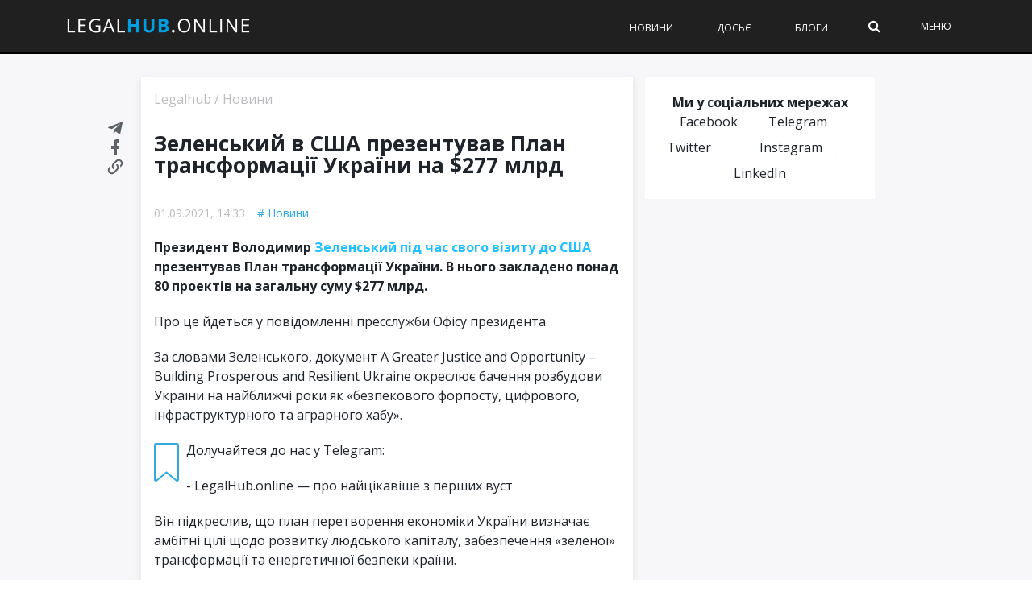

--- FILE ---
content_type: text/html; charset=utf-8
request_url: https://legalhub.online/novyny/zelenskyj-v-ssha-prezentuvav-plan-transformatsiyi-ukrayiny-na-277-mlrd
body_size: 22498
content:
<!DOCTYPE html>
<html lang="uk" xmlns:og="http://opengraphprotocol.org/schema/" xmlns:fb="http://www.facebook.com/2008/fbml">
<head>
  <meta charset="UTF-8">
  <meta name="viewport" content="width=device-width, initial-scale=1">
  <meta name="verify-admitad" content="dedf3d3b3f">
  <link rel="preload" href="/wp-content/themes/therex-child/css/fonts/awesome-fonts/fonts/fontawesome-webfont.woff2?v=4.7.0" as="font" type="font/woff2" crossorigin="">
  <link rel="stylesheet" media="print" onload="this.onload=null;this.media='all';" id="ao_optimized_gfonts" href="https://fonts.googleapis.com/css?family=Open-Sans:300,400,400i,500,500i,700%7COpen-Sans:300,400,400i,500,500i,700%7COpen+Sans%3A300%2C400%2C600%2C700%2C800%2C300italic%2C400italic%2C600italic%2C700italic%2C800italic%7COpen+Sans%3A300%2C400%2C600%2C700%2C800%2C300italic%2C400italic%2C600italic%2C700italic%2C800italic&#038;subset=cyrillic%2Ccyrillic&amp;display=swap">
  <link rel="pingback" href=""><noscript></noscript>
  <script data-cfasync="false" data-pagespeed-no-defer="">
        var gtm4wp_datalayer_name = "dataLayer";
        var dataLayer = dataLayer || [];
  </script>
  <style id="aoatfcss" media="all">
  @charset "utf-8";@media (max-width:1024px){.header .logo img{max-width:200px!important}}.readingProgressbar{top:65px!important}#cookie-notice{display:block;visibility:hidden;position:fixed;min-width:100%;height:auto;z-index:100000;font-size:13px;line-height:20px;left:0;text-align:center}.cn-bottom{bottom:0}.cookie-notice-container{padding:10px;text-align:center;width:100%;-webkit-box-sizing:border-box;-moz-box-sizing:border-box;box-sizing:border-box}.cn-button.bootstrap{box-shadow:none;text-decoration:none}#cookie-notice .cn-button{margin-left:10px}.cn-button.bootstrap{font-family:sans-serif;display:inline-block;padding:4px 12px;margin-right:.3em;margin-bottom:0;line-height:20px;color:#333;text-align:center;text-shadow:0 1px 1px rgba(255,255,255,.75);font-style:normal;vertical-align:middle;color:#fff;text-shadow:0 -1px 0 rgba(0,0,0,.25);background-color:#006dcc;background-image:-moz-linear-gradient(top,#08c,#04c);background-image:-webkit-gradient(linear,0 0,0 100%,from(#08c),to(#04c));background-image:-webkit-linear-gradient(top,#08c,#04c);background-image:-o-linear-gradient(top,#08c,#04c);background-image:linear-gradient(to bottom,#08c,#04c);background-repeat:repeat-x;border-style:solid;border-width:1px;border-color:#04c #04c #002a80;border-color:rgba(0,0,0,.1) rgba(0,0,0,.1) rgba(0,0,0,.25);box-shadow:0 1px 0 rgba(255,255,255,.2) inset,0 1px 2px rgba(0,0,0,.05);padding:2px 10px;font-size:12px;text-decoration:none;-webkit-border-radius:3px;-moz-border-radius:3px;border-radius:3px;outline:0}@media all and (max-width:900px){.cookie-notice-container #cn-notice-text{display:block;margin-bottom:5px}#cookie-notice .cn-button{margin-left:5px;margin-right:5px}}.readingProgressbar{display:none;position:fixed;left:0;bottom:0;width:100%;z-index:9999999;-webkit-appearance:none;-moz-appearance:none;appearance:none;border:none;background-color:transparent}aside,nav{display:block}html{font-family:sans-serif;-ms-text-size-adjust:100%;-webkit-text-size-adjust:100%}body{margin:0}a{background:0 0}h1{font-size:2em;margin:.67em 0}strong{font-weight:700}img{border:0}svg:not(:root){overflow:hidden}fieldset{border:1px solid silver;margin:0 2px;padding:.35em .625em .75em}input{font-family:inherit;font-size:100%;margin:0}input{line-height:normal}input::-moz-focus-inner{border:0;padding:0}*,:after,:before{-webkit-box-sizing:border-box;-moz-box-sizing:border-box;box-sizing:border-box}html{font-size:62.5%}body{font-family:"Helvetica Neue",Helvetica,Arial,sans-serif;font-size:14px;line-height:1.428571429;color:#333;background-color:#fff}input{font-family:inherit;font-size:inherit;line-height:inherit}a{color:#428bca;text-decoration:none}img{vertical-align:middle}p{margin:0 0 10px}h1,h3{font-family:"Helvetica Neue",Helvetica,Arial,sans-serif;font-weight:500;line-height:1.1;color:inherit}h1,h3{margin-top:20px;margin-bottom:10px}h1{font-size:36px}h3{font-size:24px}ul{margin-top:0;margin-bottom:10px}ul ul{margin-bottom:0}.container{margin-right:auto;margin-left:auto;padding-left:15px;padding-right:15px}.container:after,.container:before{content:" ";display:table}.container:after{clear:both}.container:after,.container:before{content:" ";display:table}.container:after{clear:both}.row{margin-left:-10px;margin-right:-10px}.row:after,.row:before{content:" ";display:table}.row:after{clear:both}.row:after,.row:before{content:" ";display:table}.row:after{clear:both}.col-md-4,.col-md-8{position:relative;min-height:1px;padding-left:10px;padding-right:10px}@media (min-width:768px){.container{width:750px}}@media (min-width:992px){.container{width:970px}.col-md-4,.col-md-8{float:left}.col-md-8{width:66.66666666666666%}.col-md-4{width:33.33333333333333%}}@media (min-width:1200px){.container{width:1170px}}.clearfix:after,.clearfix:before{content:" ";display:table}.clearfix:after{clear:both}.hidden{display:none!important;visibility:hidden!important}@-ms-viewport{width:device-width}@font-face{font-family:FontAwesome;src:url(//legalhub.online/wp-content/themes/the-rex/css/fonts/awesome-fonts/css/../fonts/fontawesome-webfont.eot?v=4.7.0);src:url(//legalhub.online/wp-content/themes/the-rex/css/fonts/awesome-fonts/css/../fonts/fontawesome-webfont.eot?#iefix&v=4.7.0) format('embedded-opentype'),url(//legalhub.online/wp-content/themes/the-rex/css/fonts/awesome-fonts/css/../fonts/fontawesome-webfont.woff2?v=4.7.0) format('woff2'),url(//legalhub.online/wp-content/themes/the-rex/css/fonts/awesome-fonts/css/../fonts/fontawesome-webfont.woff?v=4.7.0) format('woff'),url(//legalhub.online/wp-content/themes/the-rex/css/fonts/awesome-fonts/css/../fonts/fontawesome-webfont.ttf?v=4.7.0) format('truetype'),url(//legalhub.online/wp-content/themes/the-rex/css/fonts/awesome-fonts/css/../fonts/fontawesome-webfont.svg?v=4.7.0#fontawesomeregular) format('svg');font-weight:400;font-style:normal}.fa{display:inline-block;font:normal normal normal 14px/1 FontAwesome;font-size:inherit;text-rendering:auto;-webkit-font-smoothing:antialiased;-moz-osx-font-smoothing:grayscale}.fa-search:before{content:"\f002"}.readingProgressbar{top:65px!important;z-index:9!important}@media screen and (max-width:767px){.header .logo img{max-height:20px!important}#main-menu>ul>li{margin:0 15px!important}.header .logo{padding-left:15px}.readingProgressbar{top:50px!important}}a{color:inherit;-webkit-transform:translate3d(0,0,0);-moz-transform:translate3d(0,0,0);-ms-transform:translate3d(0,0,0);-o-transform:translate3d(0,0,0);transform:translate3d(0,0,0);-webkit-backface-visibility:hidden;-moz-backface-visibility:hidden;-ms-backface-visibility:hidden;-o-backface-visibility:hidden;backface-visibility:hidden;outline:0!important}a:visited{text-decoration:none!important;color:inherit;outline:0!important}.thumb>a{display:block}input{outline:0!important}input{max-width:100%}p>a{color:#d13030}img{max-width:100%}.thumb img{height:auto;width:100%;max-width:100%;-webkit-backface-visibility:hidden;backface-visibility:hidden}.thumb{position:relative;overflow:hidden;opacity:1;-webkit-backface-visibility:hidden;backface-visibility:hidden}.hide-thumb{opacity:0!important}.article-content>:first-child{margin-top:0}.article-content>:first-child{margin-top:0}.article-content{position:relative}.article-content p,.post-content p{margin-bottom:24px}iframe{max-width:100%;vertical-align:middle}#page-wrap{width:1170px;overflow-x:hidden;margin:0 auto;position:relative;margin-top:45px}#page-wrap.wide{margin-top:0}#mobile-menu ul,.main-nav ul{list-style:none;padding:0;margin-top:0;margin-bottom:0}#pagination{margin-top:44px;text-align:center;clear:both}#pagination .page-numbers{display:inline-block;text-align:center;width:40px;height:35px;line-height:30px;border:2px solid #d13030;margin-right:10px;margin-top:5px;margin-bottom:5px;font-weight:400;color:#000}#pagination .page-numbers.current{background-color:#d13030;color:#fff}.b-card-title h1{font-size:20px!important}.s_header_wraper{margin-top:50px}.s-post-header{max-width:100%;min-width:0;text-align:left;color:#000;padding:0}html{height:100%}body{font-family:"Open Sans","Helvetica Neue",Helvetica,Arial,sans-serif;line-height:1.5;font-size:16px;color:#1e242a;height:100%}.link-dark{color:#1e242a}p>a{word-break:break-word}h1,h3{font-family:"Open Sans","Helvetica Neue",Helvetica,Arial,sans-serif}.pr-0{padding-right:0!important}#page-wrap{overflow:unset;background:#000}@media (max-width:767px){#page-wrap{overflow:hidden;background:0 0}}#page-inner-wrap{position:relative;width:100%;background-color:#f7f7fa}.wp-page{padding-top:95px}@media (max-width:768px){.wp-page{padding-top:55px}}input{border-radius:0;border:solid 1px rgba(209,209,209,.66);padding:15px 20px;font-size:16px;width:100%;height:50px}@media (max-width:768px){input{font-size:12px;height:40px;padding:10px 8px}}input::-webkit-input-placeholder{color:rgba(30,36,42,.4)}input::-moz-placeholder{color:rgba(30,36,42,.4)}.empty-thumb{margin-top:-15px}@media (min-width:768px){.d-sm-none{display:none!important}}#reload-content{position:relative}#reload-content .g-ajax-loader{display:none;position:absolute;top:0;left:0;right:0;bottom:0;background:rgba(255,255,255,.8)}#reload-content .g-ajax-loader svg{display:block;margin:50px auto;position:relative;max-width:60px}.top-bar{width:100%;background-color:#252525}.bk-page-header{position:fixed;top:0;left:0;width:100%;z-index:5}.main-nav{width:100%;position:relative;z-index:9000;background-color:#0f1116}.main-nav-inner{position:relative}@media (max-width:749px){.main-nav-inner{padding-left:15px!important;padding-right:15px!important}}@media (min-width:992px){.main-nav-inner.container{padding:0}}@media (min-width:1200px){.main-nav-inner.container{max-width:1150px;margin-left:auto!important;margin-right:auto!important;padding:0 15px}}@media (max-width:1199px) and (min-width:1140px){.main-nav-inner.container{padding:0 15px}}.main-nav-inner .main-nav-wrap{height:65px;display:-webkit-box;display:-ms-flexbox;display:flex;-webkit-box-pack:start;-ms-flex-pack:start;justify-content:start;-ms-flex-line-pack:center;align-content:center;-webkit-box-align:center;-ms-flex-align:center;align-items:center;width:100%}@media (max-width:767px){.main-nav-inner .main-nav-wrap{height:50px}}#main-mobile-menu{position:fixed;top:0;padding:0 20px;height:100%;left:0;width:100%;background-color:#fff;padding:0;z-index:200;overflow-x:hidden;opacity:0;display:none}#main-mobile-menu li a{display:block;font-size:12px;text-transform:uppercase;color:#1e242a;font-weight:700;margin-left:10px}#main-mobile-menu li.menu-color-1 a{background-color:#473080;padding:0 4px;color:#fff;display:inline-block;margin-top:0!important;line-height:20px!important}#main-mobile-menu li.menu-color-2 a{background-color:#ef5a9d;padding:0 4px;color:#fff;display:inline-block;margin-top:0!important;line-height:20px!important}#main-mobile-menu li.dosye a{padding-left:25px;background:url(//legalhub.online/wp-content/themes/therex-child/css/../img/dosye.svg) no-repeat left center}#main-mobile-menu li.events a{padding-left:25px;background:url(//legalhub.online/wp-content/themes/therex-child/css/../img/events.svg) no-repeat left center}#main-mobile-menu .block{position:relative;z-index:2}@media (min-width:992px){#main-mobile-menu{background-color:#000}#main-mobile-menu .menu-title{font-size:12px;line-height:14px;color:#fff}#main-mobile-menu .icon-close span{background-color:#fff}#main-mobile-menu #mobile-inner-header{background-color:#000;border-bottom:1px solid rgba(255,255,255,.15)!important}#main-mobile-menu .sub-menu{background:#000}#main-mobile-menu .sub-menu li a{margin-bottom:10px}#main-mobile-menu #mobile-menu{padding-left:0;padding-right:0}#main-mobile-menu #mobile-menu>ul>li{padding-left:30px;padding-right:40px;border-bottom:1px solid rgba(255,255,255,.15)}#main-mobile-menu #mobile-menu>ul>li>a{line-height:35px}#main-mobile-menu #mobile-menu li a{font-weight:400;color:#fff}#main-mobile-menu #mobile-menu .menu-color-1,#main-mobile-menu #mobile-menu .menu-color-2{margin-top:5px;margin-bottom:5px;border:none}}.mobile-menu-wrap{display:none;min-height:48px;position:relative}@media (max-width:991px){.mobile-menu-wrap{display:table-cell;vertical-align:middle;width:25px;text-align:left}}.header .mobile-nav-btn{position:absolute;width:100%;top:50%;transform:translatey(-50%);-webkit-transform:translatey(-50%);text-align:center}.header .mobile-nav-btn .icon-close span{background:#fff}.header .logo{display:table-cell;vertical-align:middle}@media (max-width:767px){.header .logo{padding-right:15px;justify-self:center;margin-left:auto;margin-right:auto}}.header .logo img{max-height:29px}.menu-title{color:#32aadd;margin:0;padding:18px 0;font-size:14px;line-height:1;text-transform:uppercase;letter-spacing:1px;font-weight:400;max-height:48px}@media (min-width:768px){.menu-title{font-size:12px;max-height:65px;padding:24px 0}}#mobile-inner-header{position:relative;width:100%;border-bottom:1px solid rgba(30,36,42,.1)!important;padding:0 20px 0 40px;background-color:#fff}#mobile-inner-header .mobile-menu-close{position:absolute;top:0;left:0;width:48px;height:48px;text-align:center;display:block;line-height:60px;padding:18px 0 18px 12px}@media (min-width:768px){#mobile-inner-header .mobile-menu-close{padding-top:26px;padding-bottom:26px;height:64px}}#mobile-menu{padding:5px 40px}#mobile-menu>ul>li{width:100%;border-bottom:1px solid rgba(30,36,42,.1)}#mobile-menu>ul>li.menu-color-1,#mobile-menu>ul>li.menu-color-2{margin-top:10px;margin-bottom:10px;border-bottom:none}#mobile-menu>ul>li:first-child{border-top:none}#mobile-menu>ul>li a{line-height:38px;font-size:14px}@media (min-width:768px){#mobile-menu>ul>li a{font-size:12px}}#mobile-menu>ul>li>a{margin-right:40px!important;position:relative;z-index:0}#mobile-menu>ul>li:last-child{border-bottom:none}#mobile-menu>ul>li a:after{display:none}#mobile-menu>ul>li>a{margin:0;padding:0;border:none}#mobile-menu>ul li .sub-menu{position:static;opacity:1;display:none;box-shadow:none;-webkit-box-shadow:none}#mobile-menu .sub-menu>li{border:none;box-shadow:none;-webkit-box-shadow:none;padding:0;border:none}#mobile-menu .sub-menu>li a{text-transform:capitalize;font-weight:400;line-height:1.5;margin-bottom:10px;margin-top:10px;font-size:14px}@media (min-width:768px){#mobile-menu .sub-menu>li a{font-size:12px}}.hidden{display:none}.show-sm{display:block}.show-lg{display:none}@media (min-width:992px){.show-sm{display:none}.show-lg{display:block}}.page-cover{background-color:#333;width:100%;height:100%;opacity:0;z-index:10000;position:fixed;top:0;left:0;display:none;background-color:#000}#main-menu{display:table-cell;vertical-align:middle}@media (min-width:992px){#main-menu{justify-self:end;-webkit-box-ordinal-group:6;-ms-flex-order:5;order:5}}#main-menu>ul{font-size:0;text-align:left}#main-menu>ul>li{display:inline-block;font-size:12px;text-transform:uppercase;font-weight:500;color:#fff;margin-left:30px;margin-right:0;height:100%;text-align:left}#main-menu>ul>li>a{padding:0 20px;line-height:65px;font-weight:500}.extra-links{justify-self:end;vertical-align:middle;margin-left:auto;padding-top:0;padding-bottom:0;padding-right:50px}@media (max-width:767px){.extra-links{display:none}}.extra-links>a,.extra-links .menu-item{display:inline-block;margin-left:50px;font-size:12px;text-transform:uppercase;font-weight:400;color:#fff}.main-nav-container{position:relative}.sub-menu{opacity:0;position:absolute;top:28px;left:100%;border-top:none;z-index:10000;min-width:220px;background-color:#fff;color:#000;-webkit-box-shadow:0 3px 3px 1px rgba(0,0,0,.2);box-shadow:0 3px 3px 1px rgba(0,0,0,.2);padding:5px 0}.sub-menu>li{padding:8px 12px;font-size:12px;-webkit-box-shadow:0 1px 0 #dadada;box-shadow:0 1px 0 #dadada}.ajax-search-wrap{position:relative}.ajax-search-wrap .ajax-form{position:absolute;right:0;top:0}.ajax-search-wrap .ajax-form input{width:0}.ajax-form{width:auto;height:100%}.ajax-form fieldset{border:none;margin:0;padding:0}.ajax-form input{height:65px;margin:0;padding:8px 12px;border:none;font-size:16px;color:#fff}@media (max-width:767px){.ajax-form input{height:50px}}.ajax-form ::-webkit-input-placeholder{color:#fff!important}.ajax-form :-moz-placeholder{color:#fff!important}.ajax-form ::-moz-placeholder{color:#fff!important}.ajax-form :-ms-input-placeholder{color:#fff!important}#ajax-form-search{width:15px;height:100%;text-align:center;z-index:1000;position:relative}#ajax-form-search i{color:#fff;line-height:65px;font-size:16px}@-webkit-keyframes{loader-spin{transform:rotate(0)}}to{-webkit-transform:rotate(360deg);transform:rotate(360deg)}.icon-close span{display:block;position:absolute;height:1px;width:100%;background:#32aadd;opacity:1;left:0;-webkit-transform:rotate(0);transform:rotate(0)}.icon-close span:nth-child(1){top:0;-webkit-transform-origin:left center;transform-origin:left center}.icon-close span:nth-child(2){top:5px;-webkit-transform-origin:left center;transform-origin:left center}.icon-close span:nth-child(3){top:10px;-webkit-transform-origin:left center;transform-origin:left center}.page-load-status{text-align:center;display:none}.page-load-status svg{width:100px;height:60px;margin:0 auto;display:inline-block}.sidebar-home .widget{margin-bottom:10px}.sidebar-home .widget_icon_widget{padding:20px;margin-bottom:10px;-webkit-box-sizing:border-box;box-sizing:border-box;border-top:4px solid #32aadd;background:#fff}@media (max-width:767px){.sidebar-home .widget_icon_widget{padding:16px}}.sidebar-home .widget_icon_widget .widget-wrapper{display:-webkit-box;display:-ms-flexbox;display:flex;-webkit-box-pack:justify;-ms-flex-pack:justify;justify-content:space-between;-webkit-box-align:center;-ms-flex-align:center;align-items:center}.sidebar-home .widget_icon_widget img{max-height:70px;margin-bottom:0}.sidebar-home .widget_icon_widget .widget-title h3{margin-top:0;margin-bottom:10px;font-size:18px;font-weight:500;color:#1e242a}@media (max-width:768px){.sidebar-home .widget_icon_widget .widget-title h3{font-size:16px}}.sidebar-home .widget_icon_widget p{font-size:14px;line-height:1.33;color:#8e9194;margin-bottom:0}@media (max-width:768px){.sidebar-home .widget_icon_widget p{margin-bottom:5px;font-size:12px}}.sidebar-home .widget_social_links_widget{padding:16px;background:#fff;border:4px solid transparent}.sidebar-home .widget_social_links_widget p{text-align:center;font-size:16px;font-weight:700}.sidebar-home .widget_social_links_widget .btn-container{display:-webkit-box;display:-ms-flexbox;display:flex;-ms-flex-pack:distribute;justify-content:space-around}.sidebar-home .widget_social_links_widget .button-fb,.sidebar-home .widget_social_links_widget .button-tg{height:32px;padding-left:35px;padding-right:11px;position:relative;font-size:14px;line-height:32px;color:#fff}.sidebar-home .widget_social_links_widget .button-fb img,.sidebar-home .widget_social_links_widget .button-tg img{position:absolute;top:7px;left:11px}.sidebar-home .widget_social_links_widget .button-fb{background-color:#0072c9}.sidebar-home .widget_social_links_widget .button-fb img{max-height:18px;left:15px}.sidebar-home .widget_social_links_widget .button-tg{background-color:#31c0fe}.sidebar-home .widget_social_links_widget .button-tg img{max-height:14px;top:9px}.home-row{display:-webkit-box;display:-ms-flexbox;display:flex;margin-left:-10px;margin-right:-10px}@media (max-width:767px){.home-row{-webkit-box-orient:vertical;-webkit-box-direction:normal;-ms-flex-direction:column;flex-direction:column}}.home-col-side{float:left;position:relative;min-height:1px;padding-left:10px;padding-right:10px;width:32%}@media (max-width:767px){.home-col-side{width:100%}}.home-col-mid{float:left;position:relative;min-height:1px;padding-left:10px;padding-right:10px;width:36%}@media (max-width:767px){.home-col-mid{width:100%;-webkit-box-ordinal-group:0;-ms-flex-order:-1;order:-1}}.home-col-full{float:left;position:relative;min-height:1px;padding-left:10px;padding-right:10px;width:100%}.spacer-sm{width:100%;height:10px;clear:both}.b-card{margin-bottom:10px;padding:20px;background:#fff}.b-card.h100{height:calc(100% - 10px)}.b-card-title{display:block;width:100%;margin:0;font-size:20px;font-weight:500}@media (max-width:767px){.b-card-title{font-size:18px}}.b-card-title h1{margin:0;font-size:inherit}.b-card-title.separator{margin-bottom:15px;padding-bottom:10px;border-bottom:1px solid #f2f6f9}.b-card-title.flex-between{display:-webkit-box;display:-ms-flexbox;display:flex;-webkit-box-pack:justify;-ms-flex-pack:justify;justify-content:space-between}@media (min-width:768px) and (max-width:992px){.b-card-title.flex-between.flex-between-sm{-webkit-box-orient:vertical;-webkit-box-direction:normal;-ms-flex-direction:column;flex-direction:column}.b-card-title.flex-between.flex-between-sm>h1+*{margin-top:10px}}.b-card.bd-top{border-top:4px solid #32aadd;padding-top:16px}.b-card.p-sm{padding:10px}.b-card.flex{display:-webkit-box;display:-ms-flexbox;display:flex;-webkit-box-orient:vertical;-webkit-box-direction:normal;-ms-flex-direction:column;flex-direction:column}@media (max-width:767px){.b-card{padding:10px}}.promo-card-single .img-wrapper{display:block;margin-bottom:10px}.promo-card-single .post-title{margin-bottom:5px;text-align:center;font-size:22px;font-weight:700;line-height:25px}@media (max-width:767px){.promo-card-single .post-title{text-align:left;font-size:18px}}.promo-card-single .post-item-meta{display:-webkit-box;display:-ms-flexbox;display:flex;-webkit-box-pack:center;-ms-flex-pack:center;justify-content:center;margin-top:5px;font-size:12px;color:#8e9194}.promo-card-single .post-item-meta>div+div{margin-left:15px}.promo-card-single .post-item-meta__view svg{float:left;position:relative;top:2px;margin-right:5px;opacity:.5}@media (max-width:767px){.promo-card-single .post-item-meta{-webkit-box-pack:start;-ms-flex-pack:start;justify-content:start}}.b-featured-news .b-card{display:-webkit-box;display:-ms-flexbox;display:flex}.b-featured-news .b-card .thumb{width:100%;max-width:120px;margin-right:10px}.b-featured-news .b-card .text-wrapper{display:-webkit-box;display:-ms-flexbox;display:flex;-webkit-box-orient:vertical;-webkit-box-direction:normal;-ms-flex-direction:column;flex-direction:column;-webkit-box-pack:center;-ms-flex-pack:center;justify-content:center}.b-featured-news .b-card .text-wrapper a{display:inline-block;font-size:16px;line-height:19px}.b-featured-news .b-card .text-wrapper .popular-item-meta{display:-webkit-box;display:-ms-flexbox;display:flex;margin-top:5px;font-size:12px;color:#8e9194}.b-featured-news .b-card .text-wrapper .popular-item-meta>div+div{margin-left:15px}.b-featured-news .b-card .text-wrapper .popular-item-meta__view svg{float:left;position:relative;top:2px;margin-right:5px;opacity:.5}@media (max-width:767px){.b-featured-news .b-card{margin-bottom:0}.b-featured-news .b-card+.b-card{padding-top:0}}@media (max-width:767px){.b-featured-news{border-bottom:1px solid #a4b5c1;margin-bottom:10px}}.blog-content{display:-webkit-box;display:-ms-flexbox;display:flex;width:100%;position:relative;margin-top:15px}.blog-img{margin-right:10px}.blog-img .avatar{max-width:70px;border-radius:50%}.blog-img .img-container{display:block;position:relative}.blog-text{font-size:14px;color:#1e242a}.blog-text .author-name{display:block;text-transform:uppercase;font-size:12px;color:#8e9194}.blog-excerpt{font-weight:500}.posts-filter{display:-webkit-box;display:-ms-flexbox;display:flex}.posts-filter .link{display:-webkit-box;display:-ms-flexbox;display:flex;-webkit-box-align:center;-ms-flex-align:center;align-items:center;font-size:16px;font-weight:500;opacity:.3;color:#1e242a}.posts-filter .link.active{opacity:1}.posts-filter .link img{max-width:14px;margin-left:5px}.posts-filter .link+.link{margin-left:10px}.b-latest-news{display:-webkit-box;display:-ms-flexbox;display:flex;-webkit-box-orient:vertical;-webkit-box-direction:normal;-ms-flex-direction:column;flex-direction:column;-webkit-box-flex:1;-ms-flex:1 100%;flex:1 100%}.b-latest-news .posts-list{-webkit-box-flex:1;-ms-flex:1;flex:1;position:relative}.b-latest-news .posts-list .posts-list-scroller{position:absolute;top:0;left:0;height:100%;overflow-y:auto}@media (max-width:767px){.b-latest-news .posts-list{min-height:50vh}}.b-latest-news .news-item{margin-bottom:15px}.b-latest-news .news-item .news-item-wrap{position:relative}.b-latest-news .news-item .post-date{position:absolute;top:2px;left:0;max-width:30px;font-size:12px;color:#8e9194}.b-latest-news .news-item .post-title{padding-left:35px;font-size:14px;font-weight:400}.b-latest-news .date-separator{margin-top:5px;margin-bottom:10px;padding-top:10px;font-size:14px;font-weight:500;border-top:1px solid #a4b5c1;color:#4b5055}.lh-load-more-home{margin:20px auto 0;width:100%;height:44px;border:solid 1px #32aadd;line-height:42px;text-align:center;font-size:14px;font-weight:500;background:0 0;letter-spacing:.9px;color:#32aadd;display:block}.bksection{position:relative}@media (min-width:1200px){.sidebar{padding-left:5px}}@media (min-width:1440px){.sidebar{padding-left:5px;padding-right:0}}@media (min-width:992px){.sidebar{height:calc(100vh + 50px);position:-webkit-sticky;position:sticky;top:1em}}@media (max-width:768px){.sidebar{margin-top:20px}}.sidebar .sidebar-wrap{width:100%;height:100%;overflow:hidden;margin-top:-50px;padding-top:50px}.sidebar .sidebar-wrap-inner{position:relative}@media (max-width:991px){.sidebar .sidebar-wrap-inner{top:0!important}}.sidebar .widget{margin-bottom:10px}.sidebar .widget_popularpost_widget{border:solid 4px #fff;margin-bottom:1;background:#fff}@media (max-width:768px){.sidebar .widget_popularpost_widget{border:solid 1px #c5e8f7}}.sidebar .widget_popularpost_widget .popular-items{padding:0 16px 10px}@media (max-width:768px){.sidebar .widget_popularpost_widget .popular-items{padding:0 15px 10px}}.sidebar .widget_popularpost_widget .popular-item{padding:20px 0 0;border-bottom:1px solid rgba(209,209,209,.66)}@media (max-width:768px){.sidebar .widget_popularpost_widget .popular-item{padding:10px 0 0}}.sidebar .widget_popularpost_widget .popular-item:last-child{border-bottom:0}.sidebar .widget_popularpost_widget .popular-item a{margin-bottom:0;font-size:14px;line-height:1.22;color:#1e242a}@media (max-width:768px){.sidebar .widget_popularpost_widget .popular-item a{font-size:16px}}.sidebar .widget_popularpost_widget .popular-item .popular-item-meta{display:-webkit-box;display:-ms-flexbox;display:flex;padding-bottom:10px;padding-top:10px}@media (max-width:768px){.sidebar .widget_popularpost_widget .popular-item .popular-item-meta{padding-bottom:5px;padding-top:5px}}.sidebar .widget_popularpost_widget .popular-item .popular-item-meta .popular-item-meta__view{opacity:.3;font-size:14px;color:#1e242a;display:-webkit-box;display:-ms-flexbox;display:flex;-webkit-box-align:center;-ms-flex-align:center;align-items:center}.sidebar .widget_popularpost_widget .popular-item .popular-item-meta .popular-item-meta__view svg{width:14px;margin-right:5px}.sidebar .widget_popularpost_widget .popular-item.fire-post a{font-weight:600}.sidebar .widget_popularpost_widget .widget-title{border-bottom:solid 4px #c5e8f7}@media (max-width:768px){.sidebar .widget_popularpost_widget .widget-title{border-bottom:solid 1px #c5e8f7}}.sidebar .widget_popularpost_widget .widget-title h3{margin-top:13px;margin-bottom:14px;font-weight:400;font-size:20px;color:#1e242a;position:relative;padding-left:40px}@media (max-width:768px){.sidebar .widget_popularpost_widget .widget-title h3{font-size:18px;padding-left:30px}}.sidebar .widget_popularpost_widget .widget-title h3:before{content:'';width:19px;height:19px;background:url(//legalhub.online/wp-content/themes/therex-child/css/../img/electric-light.png) no-repeat;display:block;position:absolute;top:2px;left:15px}@media (max-width:768px){.sidebar .widget_popularpost_widget .widget-title h3:before{left:10px;top:0}}.sidebar .widget_icon_widget img{max-height:70px;margin-bottom:0}.sidebar .widget_social_links_widget .button-fb img,.sidebar .widget_social_links_widget .button-tg img{position:absolute;top:7px;left:11px}.sidebar .widget_social_links_widget .button-fb img{max-height:18px;left:15px}.sidebar .widget_social_links_widget .button-tg img{max-height:14px;top:9px}.lh-author-top{padding:20px 30px;-webkit-box-shadow:0 4px 8px 0 rgba(209,209,209,.66);box-shadow:0 4px 8px 0 rgba(209,209,209,.66);background-color:#ffffe6;margin-bottom:20px}@media (max-width:768px){.lh-author-top{margin-bottom:10px;padding:12px}}.lh-author-top .lh-author-breadcrumbs{margin-bottom:30px;font-size:16px;color:#1e242a;opacity:.3}@media (max-width:768px){.lh-author-top .lh-author-breadcrumbs{font-size:10px;margin-bottom:8px;padding-bottom:16px;border-bottom:1px solid rgba(209,209,209,.66)}}.lh-author-top .lh-author-breadcrumbs a{font-size:16px;color:#1e242a}@media (max-width:768px){.lh-author-top .lh-author-breadcrumbs a{font-size:10px}}.lh-author-top .lh-author-top-wrap{display:-webkit-box;display:-ms-flexbox;display:flex}.lh-author-top .lh-author-top-wrap .img-container{width:80px;height:80px;margin-right:20px;-ms-flex-negative:0;flex-shrink:0;position:relative}@media (max-width:768px){.lh-author-top .lh-author-top-wrap .img-container{width:60px;height:60px;margin-right:12px}}.lh-author-top .lh-author-top-wrap .img-container .avatar{width:100%;height:auto;border-radius:50px;z-index:0}.lh-author-top .lh-author-top-wrap .lh-author-top-name{font-size:18px;font-weight:500;color:#1e242a;margin-bottom:5px}@media (max-width:768px){.lh-author-top .lh-author-top-wrap .lh-author-top-name{font-size:14px}}.lh-author-top .lh-author-top-wrap .lh-author-top-name span{display:block}.lh-author-top .lh-author-top-wrap .lh-author-top-desc{font-size:16px;color:#1e242a;line-height:1.5}@media (max-width:768px){.lh-author-top .lh-author-top-wrap .lh-author-top-desc{font-size:12px}}.social-single .social-single__links a{width:120px;height:33px;margin-right:10px;display:-webkit-box;display:-ms-flexbox;display:flex;-webkit-box-align:center;-ms-flex-align:center;align-items:center;-webkit-box-pack:center;-ms-flex-pack:center;justify-content:center;font-size:12px;color:#fff!important;font-weight:500}@media (max-width:768px){.social-single .social-single__links a{width:25%;height:36px;margin-right:0}.social-single .social-single__links a span{display:none}}.social-single .social-single__links a span{font-size:12px;color:#fff!important;font-weight:500;margin-bottom:0}.social-single .social-single__links a svg{margin-right:5px;width:20px;height:20px}.social-single .social-single__links a svg path{fill:#fff}.social-single .social-single__links .social-single__links--mg{background-color:#0fb3f4}@media (min-width:1025px){.social-single .social-single__links .social-single__links--mg{display:none}}.social-single .social-single__links .copy-link .tooltip-copy{background:#000;color:#fff;font-size:14px;font-weight:500;position:absolute;bottom:0;left:0;right:0;padding:5px 7px;display:none;bottom:40px;visibility:visible;text-align:center;font-size:10px;font-weight:400}.social-single .social-single__links .copy-link .tooltip-copy:before{content:'';border-left:5px solid transparent;border-right:5px solid transparent;border-top:5px solid #000;position:absolute;bottom:-5px;left:60px}.single-page{position:relative}.article-content{position:relative;-webkit-box-shadow:0 4px 8px 0 rgba(209,209,209,.66);box-shadow:0 4px 8px 0 rgba(209,209,209,.66);background-color:#fff;padding:16px;margin-bottom:20px}@media (max-width:768px){.article-content{margin-bottom:10px;padding:14px}}.article-content h1{font-size:26px;color:#1e242a;line-height:1.06;margin-top:0;margin-bottom:20px;font-weight:500}@media (max-width:768px){.article-content h1{font-size:18px;line-height:1.11;margin-bottom:12px}}.article-content .lh-meta-single{display:-webkit-inline-box;display:-ms-inline-flexbox;display:inline-flex;-webkit-box-align:center;-ms-flex-align:center;align-items:center;margin-bottom:20px;-webkit-box-ordinal-group:2;-ms-flex-order:1;order:1}@media (max-width:768px){.article-content .lh-meta-single{display:-webkit-box;display:-ms-flexbox;display:flex;-ms-flex-wrap:wrap;flex-wrap:wrap;margin-bottom:12px;-webkit-box-ordinal-group:1;-ms-flex-order:0;order:0}}.article-content .lh-meta-single .lh-post-date{opacity:.3;font-size:14px;color:#1e242a;margin-right:15px}@media (max-width:768px){.article-content .lh-meta-single .lh-post-date{font-size:12px}}.article-content .lh-meta-single .lh-views{opacity:.3;font-size:14px;color:#1e242a;margin-right:15px;display:-webkit-box;display:-ms-flexbox;display:flex;-webkit-box-align:center;-ms-flex-align:center;align-items:center}@media (max-width:768px){.article-content .lh-meta-single .lh-views{font-size:12px}}.article-content .lh-meta-single .lh-views svg{margin-right:5px}.article-content .lh-meta-single .lh-post-category{font-size:14px;color:#32aadd}@media (max-width:768px){.article-content .lh-meta-single .lh-post-category{width:100%;font-size:12px}}.article-content .lh-meta-single .lh-post-category a:before{content:'# '}.article-content .s-feat-img{margin:0 -16px 20px}@media (max-width:768px){.article-content .s-feat-img{margin:0 -14px 12px}}.article-content p,.article-content span{font-size:16px;line-height:1.5;color:#1e242a;margin-bottom:20px}@media (max-width:768px){.article-content p,.article-content span{font-size:14px;margin-bottom:12px}}.article-content a{color:#32aadd}.article-content .s-tags span{display:none}.article-content .social-single-left{position:fixed;top:147px;margin-left:-60px;display:-webkit-box;display:-ms-flexbox;display:flex;-webkit-box-orient:vertical;-webkit-box-direction:normal;-ms-flex-direction:column;flex-direction:column}@media (max-width:1240px){.article-content .social-single-left{display:none}}.article-content .social-single-left a{margin-bottom:25px}.article-content .social-single-left .copy-link{position:relative}.article-content .social-single-left .copy-link .tooltip-copy{background:#000;color:#fff;font-size:14px;font-weight:500;position:absolute;bottom:0;left:-50px;right:-50px;padding:5px 7px;display:none;bottom:40px;visibility:visible;text-align:center;font-size:10px;font-weight:400}.article-content .social-single-left .copy-link .tooltip-copy:before{content:'';border-left:5px solid transparent;border-right:5px solid transparent;border-top:5px solid #000;position:absolute;bottom:-5px;left:60px}@media (max-width:768px){.lh-load-more-home{font-size:10px;width:100%;margin:10px auto 0;height:40px;line-height:40px}}@media (min-width:992px){#page-wrap{width:960px}.bkwrapper{width:960px!important;margin-left:auto!important;margin-right:auto!important}.container-home{width:1050px!important}.main.col-md-8{width:630px}.wp-page .sidebar.col-md-4{width:300px}.sidebar.col-md-4{width:300px}}@media (max-width:991px){#page-wrap{width:780px}.bkwrapper{width:780px!important;margin-left:auto!important;margin-right:auto!important}.container{margin-left:0;margin-right:0;width:100%}.header .logo img{width:inherit}.header .logo a{display:block;display:inline-block}.bk-header-90 #main-menu{display:none}.main-nav{position:relative!important}.main-nav-container{width:100%}.bk-header-90{text-align:center}.bk-header-90.header-wrap .logo img{display:inline-block;max-height:20px}.bk-blog-content{margin-right:0}.sidebar-wrap{width:100%!important}.sidebar{border-left:none;padding-left:15px;margin-top:25px}}@media (max-width:779px){#page-wrap{width:750px}.bkwrapper{width:750px!important;margin-left:auto!important;margin-right:auto!important}}@media (max-width:749px){#page-wrap{width:100%}.bkwrapper{width:100%!important;margin-left:auto!important;margin-right:auto!important}.container{padding-left:5px;padding-right:5px}.single-page .article-wrap>.row{margin:0}.single-page .sidebar{margin-top:32px}}@media (max-width:510px){.single-page .main,.single-page .sidebar{padding-left:0;padding-right:0}}.top-bar{display:none!important}.sub-menu{top:-9999999px}::-webkit-selection{color:#fff;background:#1ec0ff}#pagination .page-numbers,.article-content p a,.single-page .article-content a:visited,p>a{color:#1ec0ff}#mobile-inner-header,#pagination .page-numbers{border-color:#1ec0ff}#pagination .page-numbers.current{background-color:#1ec0ff}#page-wrap{width:auto}#main-mobile-menu li a{font-family:"Open Sans";font-weight:400;font-style:normal}.button,.post-date{font-family:"Open Sans";font-weight:400;font-style:normal}.widget-title h3{font-family:"Open Sans";font-weight:600;font-style:normal}#mobile-menu>ul>li,h1,h3{font-family:"Open Sans";font-weight:400;font-style:normal}.article-content,body,input,p{font-family:"Open Sans";font-weight:400;font-style:normal}.clearfix:after,.clearfix:before{content:"";display:table}.clearfix:after{clear:both}.clearfix{zoom:1}
  </style>
  <link rel="stylesheet" media="print" href="/wp-content/cache/autoptimize/css/autoptimize_dbf615c4f180469297025ef89a589207.css" onload="this.onload=null;this.media='all';"><noscript id="aonoscrcss">
  <link media="all" href="/wp-content/cache/autoptimize/css/autoptimize_dbf615c4f180469297025ef89a589207.css" rel="stylesheet"></noscript>
  <title>Зеленський в США презентував План трансформації України на $277 млрд &ndash; LegalHub.online</title>
  <meta name="description" content="Документ є інструментом для розвитку стратегічного партнерства України з США в економіці й містить конкретні спільні економічні, інвестиційні проекти.">
  <link rel="canonical" href="/novyny/zelenskyj-v-ssha-prezentuvav-plan-transformatsiyi-ukrayiny-na-277-mlrd">
  <meta name="twitter:card" content="summary_large_image">
  <meta name="twitter:title" content="Зеленський в США презентував План трансформації України на $277 млрд &ndash; LegalHub.online">
  <meta name="twitter:description" content="Документ є інструментом для розвитку стратегічного партнерства України з США в економіці й містить конкретні спільні економічні, інвестиційні проекти.">
  <meta name="twitter:label1" content="Написано">
  <meta name="twitter:data1" content="Катя Яковенко">
  <script type="application/ld+json" class="yoast-schema-graph">
  {"@context":"https://schema.org","@graph":[{"@type":"Article","@id":"https://legalhub.online/novyny/zelenskyj-v-ssha-prezentuvav-plan-transformatsiyi-ukrayiny-na-277-mlrd#article","isPartOf":{"@id":"https://legalhub.online/novyny/zelenskyj-v-ssha-prezentuvav-plan-transformatsiyi-ukrayiny-na-277-mlrd"},"author":{"name":"Катя Яковенко","@id":"https://legalhub.online/#/schema/person/ed8c7dd5bffae9a73318320eb04f7a0f"},"headline":"Зеленський в США презентував План трансформації України на $277 млрд","datePublished":"2021-09-01T11:33:17+00:00","dateModified":"2021-09-01T11:33:17+00:00","mainEntityOfPage":{"@id":"https://legalhub.online/novyny/zelenskyj-v-ssha-prezentuvav-plan-transformatsiyi-ukrayiny-na-277-mlrd"},"wordCount":200,"publisher":{"@id":"https://legalhub.online/#organization"},"keywords":["Володимир Зеленський","США","трансформація","Україна"],"articleSection":["Новини"],"inLanguage":"uk"},{"@type":"WebPage","@id":"https://legalhub.online/novyny/zelenskyj-v-ssha-prezentuvav-plan-transformatsiyi-ukrayiny-na-277-mlrd","url":"https://legalhub.online/novyny/zelenskyj-v-ssha-prezentuvav-plan-transformatsiyi-ukrayiny-na-277-mlrd","name":"Зеленський в США презентував План трансформації України на $277 млрд &ndash; LegalHub.online","isPartOf":{"@id":"https://legalhub.online/#website"},"datePublished":"2021-09-01T11:33:17+00:00","dateModified":"2021-09-01T11:33:17+00:00","description":"Документ є інструментом для розвитку стратегічного партнерства України з США в економіці й містить конкретні спільні економічні, інвестиційні проекти.","breadcrumb":{"@id":"https://legalhub.online/novyny/zelenskyj-v-ssha-prezentuvav-plan-transformatsiyi-ukrayiny-na-277-mlrd#breadcrumb"},"inLanguage":"uk","potentialAction":[{"@type":"ReadAction","target":["https://legalhub.online/novyny/zelenskyj-v-ssha-prezentuvav-plan-transformatsiyi-ukrayiny-na-277-mlrd"]}]},{"@type":"BreadcrumbList","@id":"https://legalhub.online/novyny/zelenskyj-v-ssha-prezentuvav-plan-transformatsiyi-ukrayiny-na-277-mlrd#breadcrumb","itemListElement":[{"@type":"ListItem","position":1,"name":"LegalHub","item":"https://legalhub.online/"},{"@type":"ListItem","position":2,"name":"Новини","item":"https://legalhub.online/news"},{"@type":"ListItem","position":3,"name":"Зеленський в США презентував План трансформації України на $277 млрд"}]},{"@type":"WebSite","@id":"https://legalhub.online/#website","url":"https://legalhub.online/","name":"LegalHub.online","description":"Онлайн-платформа юридичних новин","publisher":{"@id":"https://legalhub.online/#organization"},"potentialAction":[{"@type":"SearchAction","target":{"@type":"EntryPoint","urlTemplate":"https://legalhub.online/?s={search_term_string}"},"query-input":"required name=search_term_string"}],"inLanguage":"uk"},{"@type":"Organization","@id":"https://legalhub.online/#organization","name":"LegalHub","url":"https://legalhub.online/","logo":{"@type":"ImageObject","inLanguage":"uk","@id":"https://legalhub.online/#/schema/logo/image/","url":"https://legalhub.online/wp-content/uploads/2018/10/logoLHMontazhnaya-oblast-1-10-e1538727216432.png","contentUrl":"https://legalhub.online/wp-content/uploads/2018/10/logoLHMontazhnaya-oblast-1-10-e1538727216432.png","width":600,"height":86,"caption":"LegalHub"},"image":{"@id":"https://legalhub.online/#/schema/logo/image/"},"sameAs":["https://www.facebook.com/legalhub.online"]},{"@type":"Person","@id":"https://legalhub.online/#/schema/person/ed8c7dd5bffae9a73318320eb04f7a0f","name":"Катя Яковенко","image":{"@type":"ImageObject","inLanguage":"uk","@id":"https://legalhub.online/#/schema/person/image/","url":"https://secure.gravatar.com/avatar/876ce6bec07cf60c724a0c2746ae4867?s=96&d=mm&r=g","contentUrl":"https://secure.gravatar.com/avatar/876ce6bec07cf60c724a0c2746ae4867?s=96&d=mm&r=g","caption":"Катя Яковенко"},"url":"https://legalhub.online/author/admin_katya"}]}
  </script>
  <link rel="amphtml" href="/novyny/zelenskyj-v-ssha-prezentuvav-plan-transformatsiyi-ukrayiny-na-277-mlrd/amp">
  <link rel='dns-prefetch' href='//www.googletagmanager.com'>
  <link href='https://connect.facebook.net' rel='preconnect'>
  <link href='https://fonts.googleapis.com' rel='preconnect'>
  <link href='https://www.googletagmanager.com' rel='preconnect'>
  <link href='https://fonts.gstatic.com' crossorigin='anonymous' rel='preconnect'>
  <link rel="alternate" type="application/rss+xml" title="LegalHub.online &raquo; стрічка" href="/feed">
  <link rel="alternate" type="application/rss+xml" title="LegalHub.online &raquo; Канал коментарів" href="/comments/feed">
  <link rel="alternate" type="text/calendar" title="LegalHub.online &raquo; iCal Feed" href="/events/?ical=1">
  <link rel="alternate" type="application/rss+xml" title="LegalHub.online &raquo; Зеленський в США презентував План трансформації України на $277 млрд Канал коментарів" href="/novyny/zelenskyj-v-ssha-prezentuvav-plan-transformatsiyi-ukrayiny-na-277-mlrd/feed">
  <meta property="og:title" content="Зеленський в США презентував План трансформації України на $277 млрд">
  <meta property="og:type" content="article">
  <meta property="og:url" content="https://legalhub.online/novyny/zelenskyj-v-ssha-prezentuvav-plan-transformatsiyi-ukrayiny-na-277-mlrd">
  <meta property="og:image" content="https://legalhub.online/wp-content/uploads/og/og_35966.jpg">
  <meta property="og:image:width" content="1200">
  <meta property="og:image:height" content="630"><noscript></noscript>
  <script type='text/javascript' src='/wp-includes/js/jquery/jquery.min.js?ver=3.6.4' id='jquery-core-js'></script>
  <script type='text/javascript' id='login-with-ajax-js-extra'>
  /* <![CDATA[ */
  var LWA = {"ajaxurl":"https:\/\/legalhub.online\/wp-admin\/admin-ajax.php","off":""};
  /* ]]> */
  </script>
  <script type='text/javascript' id='google_gtagjs-js-after'>
  window.dataLayer = window.dataLayer || [];function gtag(){dataLayer.push(arguments);}
  gtag('set', 'linker', {"domains":["legalhub.online"]} );
  gtag("js", new Date());
  gtag("set", "developer_id.dZTNiMT", true);
  gtag("config", "UA-127163202-1", {"anonymize_ip":true});
  </script>
  <link rel="https://api.w.org/" href="/wp-json/">
  <link rel="alternate" type="application/json" href="/wp-json/wp/v2/posts/35966">
  <link rel="EditURI" type="application/rsd+xml" title="RSD" href="/xmlrpc.php?rsd">
  <link rel="wlwmanifest" type="application/wlwmanifest+xml" href="/wp-includes/wlwmanifest.xml">
  <link rel='shortlink' href='/?p=35966'>
  <link rel="alternate" type="application/json+oembed" href="/wp-json/oembed/1.0/embed?url=https%3A%2F%2Flegalhub.online%2Fnovyny%2Fzelenskyj-v-ssha-prezentuvav-plan-transformatsiyi-ukrayiny-na-277-mlrd">
  <link rel="alternate" type="text/xml+oembed" href="/wp-json/oembed/1.0/embed?url=https%3A%2F%2Flegalhub.online%2Fnovyny%2Fzelenskyj-v-ssha-prezentuvav-plan-transformatsiyi-ukrayiny-na-277-mlrd&#038;format=xml">
  <link rel="manifest" href="/wp-json/wp/v2/web-app-manifest">
  <meta name="theme-color" content="#fff">
  <meta name="apple-mobile-web-app-capable" content="yes">
  <meta name="mobile-web-app-capable" content="yes">
  <link rel="apple-touch-startup-image" href="/wp-content/uploads/2019/07/favicon-1.png">
  <meta name="apple-mobile-web-app-title" content="LegalHub.online">
  <meta name="application-name" content="LegalHub.online">
  <script>
  document.createElement( "picture" );if(!window.HTMLPictureElement && document.addEventListener) {window.addEventListener("DOMContentLoaded", function() {var s = document.createElement("script");s.src = "https://legalhub.online/wp-content/plugins/webp-express/js/picturefill.min.js";document.body.appendChild(s);});}
  </script>
  <meta name="tec-api-version" content="v1">
  <meta name="tec-api-origin" content="https://legalhub.online">
  <link rel="alternate" href="/wp-json/tribe/events/v1/">
  <script data-cfasync="false" data-pagespeed-no-defer="">
        var dataLayer_content = {"pagePostType":"post","pagePostType2":"single-post","pageCategory":["novyny"],"pageAttributes":["volodymyr-zelenskyj","ssha","transformatsiya","ukrayina"],"pagePostAuthor":"Катя Яковенко"};
        dataLayer.push( dataLayer_content );
  </script>
  <script type="text/javascript">
            var ajaxurl = 'https://legalhub.online/wp-admin/admin-ajax.php';
  </script>
  <link rel="icon" href="/wp-content/uploads/2019/07/favicon-1-120x116.png" sizes="32x32">
  <link rel="icon" href="/wp-content/uploads/2019/07/favicon-1.png" sizes="192x192">
  <link rel="apple-touch-icon" href="/wp-content/uploads/2019/07/favicon-1.png">
  <meta name="msapplication-TileImage" content="https://legalhub.online/wp-content/uploads/2019/07/favicon-1.png"><noscript>
  <style id="rocket-lazyload-nojs-css">

  .rll-youtube-player, [data-lazy-src]{display:none !important;}
  </style></noscript>
</head>
<body class="post-template-default single single-post postid-35966 single-format-standard tribe-no-js hide-comments">
  <noscript><iframe src="https://www.googletagmanager.com/ns.html?id=GTM-KB2Z2J4" height="0" width="0" style="display:none;visibility:hidden" aria-hidden="true"></iframe></noscript>
  <div id="page-wrap" class='wide'>
    <div id="main-mobile-menu" class="hidden">
      <div class="block">
        <div id="mobile-inner-header">
          <h3 class="menu-title"><span class="show-sm">Меню</span> <span class="show-lg">Закрити</span></h3><a class="mobile-menu-close" href="#" title="Close">
          <div class="icon-close">
            <span></span> <span></span> <span></span>
          </div></a>
        </div>
        <div class="main-menu">
          <div id="mobile-menu" class="menu-legalhub-online-container">
            <ul id="menu-legalhub-online" class="menu">
              <li id="menu-item-4940" class="menu-item menu-item-type-taxonomy menu-item-object-category menu-item-has-children menu-item-4940 menu-category-45">
                <a href="/novyny/praktyky">Практики</a>
                <ul class="sub-menu">
                  <li id="menu-item-1197" class="menu-item menu-item-type-taxonomy menu-item-object-category menu-item-1197 menu-category-124">
                    <a href="/novyny/praktyky/advokatska-diyalnist">Адвокатська діяльність</a>
                  </li>
                  <li id="menu-item-893" class="menu-item menu-item-type-taxonomy menu-item-object-category menu-item-893 menu-category-3">
                    <a href="/novyny/praktyky/antymonopolne-pravo">Антимонопольне право</a>
                  </li>
                  <li id="menu-item-905" class="menu-item menu-item-type-taxonomy menu-item-object-category menu-item-905 menu-category-4">
                    <a href="/novyny/praktyky/publichne-pravo">Публічне право</a>
                  </li>
                  <li id="menu-item-900" class="menu-item menu-item-type-taxonomy menu-item-object-category menu-item-900 menu-category-2">
                    <a href="/novyny/praktyky/korporatyvne-pravo">Корпоративне право</a>
                  </li>
                  <li id="menu-item-894" class="menu-item menu-item-type-taxonomy menu-item-object-category menu-item-894 menu-category-5">
                    <a href="/novyny/praktyky/bankivske-i-finansove-pravo">Банківське і фінансове право</a>
                  </li>
                  <li id="menu-item-901" class="menu-item menu-item-type-taxonomy menu-item-object-category menu-item-901 menu-category-7">
                    <a href="/novyny/praktyky/kryminalne-pravo">Кримінальне право</a>
                  </li>
                  <li id="menu-item-896" class="menu-item menu-item-type-taxonomy menu-item-object-category menu-item-896 menu-category-46">
                    <a href="/novyny/praktyky/trudove-pravo">Трудове право</a>
                  </li>
                  <li id="menu-item-1805" class="menu-item menu-item-type-taxonomy menu-item-object-category menu-item-1805 menu-category-246">
                    <a href="/novyny/praktyky/sudova-praktyka">Судова практика</a>
                  </li>
                  <li id="menu-item-902" class="menu-item menu-item-type-taxonomy menu-item-object-category menu-item-902 menu-category-6">
                    <a href="/novyny/praktyky/mizhnarodne-pravo">Міжнародне право</a>
                  </li>
                  <li id="menu-item-904" class="menu-item menu-item-type-taxonomy menu-item-object-category menu-item-904 menu-category-47">
                    <a href="/novyny/praktyky/opodatkuvannya">Оподаткування</a>
                  </li>
                  <li id="menu-item-898" class="menu-item menu-item-type-taxonomy menu-item-object-category menu-item-898 menu-category-48">
                    <a href="/novyny/praktyky/intelektualna-vlasnist">Інтелектуальна власність</a>
                  </li>
                  <li id="menu-item-903" class="menu-item menu-item-type-taxonomy menu-item-object-category menu-item-903 menu-category-50">
                    <a href="/novyny/praktyky/neruhomist">Нерухомість</a>
                  </li>
                  <li id="menu-item-892" class="menu-item menu-item-type-taxonomy menu-item-object-category menu-item-892 menu-category-53">
                    <a href="/novyny/praktyky/legal-tech">Legal tech</a>
                  </li>
                </ul>
              </li>
              <li id="menu-item-906" class="menu-item menu-item-type-taxonomy menu-item-object-category menu-item-has-children menu-item-906 menu-category-54">
                <a href="/novyny/biznes">Бізнес</a>
                <ul class="sub-menu">
                  <li id="menu-item-908" class="menu-item menu-item-type-taxonomy menu-item-object-category menu-item-908 menu-category-55">
                    <a href="/novyny/biznes/agrobiznes">Агробізнес</a>
                  </li>
                  <li id="menu-item-910" class="menu-item menu-item-type-taxonomy menu-item-object-category menu-item-910 menu-category-58">
                    <a href="/novyny/biznes/transport">Транспорт</a>
                  </li>
                  <li id="menu-item-909" class="menu-item menu-item-type-taxonomy menu-item-object-category menu-item-909 menu-category-57">
                    <a href="/novyny/biznes/bankivskyj-i-finansovyj-sektor">Банківський і фінансовий сектор</a>
                  </li>
                  <li id="menu-item-916" class="menu-item menu-item-type-taxonomy menu-item-object-category menu-item-916 menu-category-56">
                    <a href="/novyny/biznes/promyslovist">Промисловість</a>
                  </li>
                  <li id="menu-item-911" class="menu-item menu-item-type-taxonomy menu-item-object-category menu-item-911 menu-category-59">
                    <a href="/novyny/biznes/energetyka">Енергетика</a>
                  </li>
                  <li id="menu-item-913" class="menu-item menu-item-type-taxonomy menu-item-object-category menu-item-913 menu-category-60">
                    <a href="/novyny/biznes/budivnytstvo">Будівництво</a>
                  </li>
                  <li id="menu-item-918" class="menu-item menu-item-type-taxonomy menu-item-object-category menu-item-918 menu-category-61">
                    <a href="/novyny/biznes/torgivlya">Торгівля</a>
                  </li>
                  <li id="menu-item-915" class="menu-item menu-item-type-taxonomy menu-item-object-category menu-item-915 menu-category-63">
                    <a href="/novyny/biznes/administratyvni-poslugy">Адміністративні послуги</a>
                  </li>
                  <li id="menu-item-912" class="menu-item menu-item-type-taxonomy menu-item-object-category menu-item-912 menu-category-64">
                    <a href="/novyny/biznes/investytsiyi-sfery-biznesu">Інвестиції</a>
                  </li>
                  <li id="menu-item-907" class="menu-item menu-item-type-taxonomy menu-item-object-category menu-item-907 menu-category-66">
                    <a href="/novyny/biznes/blockchain-crypto">Blockchain/crypto</a>
                  </li>
                  <li id="menu-item-885" class="menu-item menu-item-type-taxonomy menu-item-object-category menu-item-885 menu-category-71">
                    <a href="/novyny/biznes/mizhnarodna-spivpratsya">Міжнародна співпраця</a>
                  </li>
                </ul>
              </li>
              <li id="menu-item-38490" class="menu-item menu-item-type-taxonomy menu-item-object-category current-post-ancestor current-menu-parent current-post-parent menu-item-38490 menu-category-68">
                <a href="/novyny">Усі новини</a>
              </li>
              <li id="menu-item-883" class="menu-item menu-item-type-taxonomy menu-item-object-category menu-item-883 menu-category-73">
                <a href="/blogy">Блоги</a>
              </li>
              <li id="menu-item-32842" class="menu-item menu-item-type-taxonomy menu-item-object-category menu-item-32842 menu-category-3889">
                <a href="/inside">Legal Inside</a>
              </li>
              <li id="menu-item-1233" class="dosye show-sm menu-item menu-item-type-custom menu-item-object-custom menu-item-1233">
                <a href="/dosye">Досьє</a>
              </li>
              <li id="menu-item-1032" class="events show-sm menu-item menu-item-type-custom menu-item-object-custom menu-item-1032">
                <a href="/events/">Події</a>
              </li>
              <li id="menu-item-13727" class="menu-color-1 menu-item menu-item-type-custom menu-item-object-custom menu-item-13727">
                <a href="/court-order">Судові рішення</a>
              </li>
              <li id="menu-item-13728" class="menu-color-2 menu-item menu-item-type-custom menu-item-object-custom menu-item-13728">
                <a href="/legislation">Законодавство</a>
              </li>
            </ul>
          </div>
        </div>
      </div>
    </div>
    <div id="page-inner-wrap">
      <div class="page-cover mobile-menu-close"></div>
      <div class="bk-page-header">
        <div class="header-wrap header bk-header-90">
          <div class="top-bar">
            <div class="bkwrapper container"></div>
          </div>
          <nav class="main-nav">
            <div class="main-nav-inner container">
              <div class="main-nav-container clearfix">
                <div class="main-nav-wrap">
                  <div class="mobile-menu-wrap">
                    <a class="mobile-nav-btn" id="nav-open-btn">
                    <div class="icon-close">
                      <span></span> <span></span> <span></span>
                    </div></a>
                  </div>
                  <div class="logo">
                    <a href="/"><picture><source srcset="/wp-content/uploads/2020/07/1Montazhnaya-oblast-1-10.png.webp" type="image/webp"><img src="/wp-content/uploads/2020/07/1Montazhnaya-oblast-1-10.png" alt="logo" data-no-lazy="1" width="233" height="29" class="webpexpress-processed"></picture></a>
                  </div>
                  <div id="main-menu" class="menu-wrap">
                    <ul>
                      <li>
                        <a href="#" id="menu-open-pc">МЕНЮ</a>
                      </li>
                    </ul>
                  </div>
                  <div id="header-menu" class="extra-links">
                    <ul id="menu-shapka-menyu-shvydkogo-dostupu" class="menu">
                      <li id="menu-item-38491" class="menu-item menu-item-type-taxonomy menu-item-object-category current-post-ancestor current-menu-parent current-post-parent menu-item-38491 menu-category-68">
                        <a href="/novyny">Новини</a>
                      </li>
                      <li id="menu-item-26367" class="menu-item menu-item-type-taxonomy menu-item-object-category menu-item-26367 menu-category-76">
                        <a href="/dosye">Досьє</a>
                      </li>
                      <li id="menu-item-26368" class="menu-item menu-item-type-taxonomy menu-item-object-category menu-item-26368 menu-category-73">
                        <a href="/blogy">Блоги</a>
                      </li>
                    </ul>
                  </div>
                  <div class="ajax-search-wrap">
                    <div id="ajax-form-search" class="ajax-search-icon">
                      <i class="fa fa-search"></i>
                    </div>
                    <form class="ajax-form" method="get" action="https://legalhub.online/">
                      <fieldset>
                        <input id="search-form-text" type="text" class="field" name="s" autocomplete="off" value="" placeholder="Введіть слово і натисніть Enter…">
                      </fieldset>
                    </form>
                    <div id="ajax-search-result"></div>
                  </div>
                </div>
              </div>
            </div>
          </nav>
        </div>
      </div>
      <div id="back-top">
        <i class="fa fa-long-arrow-up"></i>
      </div>
      <div id="body-wrapper" class="single-page wp-page" itemscope itemtype="http://schema.org/Article">
        <div class="article-wrap bkwrapper container">
          <div class="row bk-in-single-page bksection">
            <div class="main col-md-8">
              <div class="article-content post-content clearfix js-article-content-scrollBar" itemprop="articleBody">
                <div class="s_header_wraper bk-standard-layout">
                  <div class="s-post-header">
                    <div class="breadcrumbs" itemscope itemtype="http://schema.org/BreadcrumbList">
                      <span itemprop="itemListElement" itemscope itemtype="http://schema.org/ListItem"><a class="Legalhub" href="/" itemprop="item"><span itemprop="name">Legalhub</span></a>
                      <meta itemprop="position" content="1"></span> <span class="breadcrumbs__separator">/</span> <span itemprop="itemListElement" itemscope itemtype="http://schema.org/ListItem"><a class="Новини" href="/novyny" itemprop="item"><span itemprop="name">Новини</span></a>
                      <meta itemprop="position" content="2"></span>
                    </div>
                    <div class="wrap-meta-single">
                      <div class="lh-meta-single">
                        <div class="lh-post-date" itemprop="datePublished">
                          01.09.2021, 14:33
                        </div>
                        <div class="lh-post-category">
                          <a href="/novyny">Новини</a>
                        </div>
                      </div>
                      <h1 itemprop="headline">Зеленський в США презентував План трансформації України на $277 млрд</h1>
                      <div class="s-feat-img"></div>
                      <div class="lh-signature"></div>
                    </div>
                  </div>
                </div>
                <p><strong>Президент Володимир <a href="/novyny/zelenskyj-pro-ochikuvannya-vid-vizytu-do-ssha-mayut-buty-try-oboronni-ta-energetychna-ugody">Зеленський під час свого візиту до США</a> презентував План трансформації України. В нього закладено понад 80 проектів на загальну суму $277 млрд.</strong></p>
                <p><span style="font-weight: 400;">Про це йдеться у повідомленні пресслужби Офісу президента.</span></p>
                <p><span style="font-weight: 400;">За словами Зеленського, документ A Greater Justice and Opportunity – Building Prosperous and Resilient Ukraine окреслює бачення розбудови України на найближчі роки як «безпекового форпосту, цифрового, інфраструктурного та аграрного хабу».</span></p>
                <div class="bookmark-post">
                  <svg xmlns="http://www.w3.org/2000/svg" width="31" height="48" viewbox="0 0 31 48">
                  <g fill="none" fill-rule="evenodd">
                    <path d="M28.171 2H2.827a.82.82 0 0 0-.82.82V45.18c0 .348.218.645.524.763L14.86 35.738a1.003 1.003 0 0 1 1.28 0l12.328 10.206a.818.818 0 0 0 .525-.763V2.821A.82.82 0 0 0 28.17 2z"></path>
                    <path fill="#32AADD" fill-rule="nonzero" d="M28.171 0H2.827A2.825 2.825 0 0 0 .003 2.82v42.362A2.824 2.824 0 0 0 2.827 48c.233 0 .46-.082.64-.23L15.5 37.808l12.031 9.962c.18.148.406.23.64.23a2.825 2.825 0 0 0 2.826-2.818V2.82A2.826 2.826 0 0 0 28.171 0zm.821 45.182a.818.818 0 0 1-.525.763L16.14 35.738a1.002 1.002 0 0 0-1.28 0L2.53 45.945a.819.819 0 0 1-.523-.763V2.82a.82.82 0 0 1 .819-.819h25.345c.452 0 .82.368.82.82v42.36z"></path>
                  </g></svg>
                  <p>Долучайтеся до нас у Telegram:</p>
                  <p>- LegalHub.online — про найцікавіше з перших вуст</p>
                </div>
                <p><span style="font-weight: 400;">Він підкреслив, що план перетворення економіки України визначає амбітні цілі щодо розвитку людського капіталу, забезпечення «зеленої» трансформації та енергетичної безпеки країни.</span></p>
                <p><span style="font-weight: 400;">Цей документ є інструментом для розвитку стратегічного партнерства України зі США в економіці й містить конкретні спільні економічні, інвестиційні проекти.</span></p>
                <blockquote>
                  <p><span style="font-weight: 400;">«<em>Закладені в плані понад 80 проектів – це амбітні проекти на загальну суму 277 мільярдів доларів. Вони передбачають фінансування коштом державного бюджету України, а також залучення програм міжнародної допомоги, кредитів, інвестицій</em>», – пояснив президент.</span></p>
                </blockquote>
                <p><span style="font-weight: 400;">Зеленський сподівається, що американські партнери активно долучаться до реалізації цього плану.</span></p>
                <blockquote>
                  <p><span style="font-weight: 400;">«<em>Усі ці зміни відбуваються в умовах війни. Безпека залишається ключовим викликом для України. А повне відновлення суверенітету й територіальної цілісності України є ключовою метою</em>», 一 резюмував український лідер.</span></p>
                </blockquote>
                <div class='code-block code-block-1' style='margin: 8px 0; clear: both;'>
                  <div class="r40533"></div>
                  <script>
                  (function() {
                  var container = (function() {
                  var informers = document.getElementsByClassName('r40533'),
                    len = informers.length;
                  return len ? informers[len - 1] : null;
                  })(),
                  idn = (function() {
                  var i, num, idn = '', chars = "abcdefghiklmnopqrstuvwxyz",
                    len = Math.floor((Math.random() * 2) + 4);
                  for (i = 0; i < len; i++) {
                    num = Math.floor(Math.random() * chars.length);
                    idn += chars.substring(num, num + 1);
                  }
                  return idn;
                  })();
                  container.id = idn;

                  var script = document.createElement('script');
                  script.className = 's40533';
                  script.src = 'https://ua.redtram.com/j/40533/';
                  script.dataset.idn = idn;
                  container.appendChild(script);
                  })();
                  </script>
                </div>
                <div class="s-tags">
                  <span>Мітки</span><a href="/tag/volodymyr-zelenskyj" title="Переглянути усі записи з міткою Володимир Зеленський">Володимир Зеленський</a><a href="/tag/ssha" title="Переглянути усі записи з міткою США">США</a><a href="/tag/transformatsiya" title="Переглянути усі записи з міткою трансформація">трансформація</a><a href="/tag/ukrayina" title="Переглянути усі записи з міткою Україна">Україна</a>
                </div>
                <hr>
                <div class="social-single">
                  <div class="social-single__title">
                    Сподобалась стаття?<br>
                    Поділись з друзями <img src="data:image/svg+xml,%3Csvg%20xmlns='http://www.w3.org/2000/svg'%20viewBox='0%200%200%200'%3E%3C/svg%3E" alt="hand" data-lazy-src="/wp-content/themes/therex-child/img/white-down-pointing-backhand.png"><noscript><img src="/wp-content/themes/therex-child/img/white-down-pointing-backhand.png" alt="hand"></noscript> та підтримай наш проект <img src="data:image/svg+xml,%3Csvg%20xmlns='http://www.w3.org/2000/svg'%20viewBox='0%200%200%200'%3E%3C/svg%3E" alt="face" data-lazy-src="/wp-content/themes/therex-child/img/winking-face.png"><noscript><img src="/wp-content/themes/therex-child/img/winking-face.png" alt="face"></noscript>
                  </div>
                  <div class="social-single__links">
                    <svg xmlns="http://www.w3.org/2000/svg" xmlns:xlink="http://www.w3.org/1999/xlink" version="1.1" width="24" height="24" viewbox="0 0 24 24">
                    <path fill="#1e242ab5" d="M17,2V2H17V6H15C14.31,6 14,6.81 14,7.5V10H14L17,10V14H14V22H10V14H7V10H10V6A4,4 0 0,1 14,2H17Z"></path></svg> <span>FACEBOOK</span> <svg xmlns="http://www.w3.org/2000/svg" xmlns:xlink="http://www.w3.org/1999/xlink" version="1.1" width="24" height="24" viewbox="0 0 24 24">
                    <path fill="#1e242ab5" d="M9.78,18.65L10.06,14.42L17.74,7.5C18.08,7.19 17.67,7.04 17.22,7.31L7.74,13.3L3.64,12C2.76,11.75 2.75,11.14 3.84,10.7L19.81,4.54C20.54,4.21 21.24,4.72 20.96,5.84L18.24,18.65C18.05,19.56 17.5,19.78 16.74,19.36L12.6,16.3L10.61,18.23C10.38,18.46 10.19,18.65 9.78,18.65Z"></path></svg> <span>TELEGRAM</span> <a class="social-single__links--mg" onclick="window.open('fb-messenger://share?link=https%3A%2F%2Flegalhub.online%2Fnovyny%2Fzelenskyj-v-ssha-prezentuvav-plan-transformatsiyi-ukrayiny-na-277-mlrd&app_id=1554503071455718','Messenger','width=600,height=300,left='+(screen.availWidth/2-300)+',top='+(screen.availHeight/2-150)+''); return false;" href="fb-messenger://share?link=https%3A%2F%2Flegalhub.online%2Fnovyny%2Fzelenskyj-v-ssha-prezentuvav-plan-transformatsiyi-ukrayiny-na-277-mlrd&app_id=1554503071455718"><svg xmlns="http://www.w3.org/2000/svg" xmlns:xlink="http://www.w3.org/1999/xlink" version="1.1" width="24" height="24" viewbox="0 0 24 24">
                    <path fill="#1e242ab5" d="M12,2C6.5,2 2,6.14 2,11.25C2,14.13 3.42,16.7 5.65,18.4L5.71,22L9.16,20.12L9.13,20.11C10.04,20.36 11,20.5 12,20.5C17.5,20.5 22,16.36 22,11.25C22,6.14 17.5,2 12,2M13.03,14.41L10.54,11.78L5.5,14.41L10.88,8.78L13.46,11.25L18.31,8.78L13.03,14.41Z"></path></svg> <span>MESSENGER</span></a>
                    <div class="copy-link" data-id="copy-post-35966">
                      <div id="copy-post-35966" class="copy-link-val" style="display: none">
                        https://legalhub.online/novyny/zelenskyj-v-ssha-prezentuvav-plan-transformatsiyi-ukrayiny-na-277-mlrd
                      </div><svg xmlns="http://www.w3.org/2000/svg" xmlns:xlink="http://www.w3.org/1999/xlink" version="1.1" width="24" height="24" viewbox="0 0 24 24">
                      <path fill="#1e242ab5" d="M10.59,13.41C11,13.8 11,14.44 10.59,14.83C10.2,15.22 9.56,15.22 9.17,14.83C7.22,12.88 7.22,9.71 9.17,7.76V7.76L12.71,4.22C14.66,2.27 17.83,2.27 19.78,4.22C21.73,6.17 21.73,9.34 19.78,11.29L18.29,12.78C18.3,11.96 18.17,11.14 17.89,10.36L18.36,9.88C19.54,8.71 19.54,6.81 18.36,5.64C17.19,4.46 15.29,4.46 14.12,5.64L10.59,9.17C9.41,10.34 9.41,12.24 10.59,13.41M13.41,9.17C13.8,8.78 14.44,8.78 14.83,9.17C16.78,11.12 16.78,14.29 14.83,16.24V16.24L11.29,19.78C9.34,21.73 6.17,21.73 4.22,19.78C2.27,17.83 2.27,14.66 4.22,12.71L5.71,11.22C5.7,12.04 5.83,12.86 6.11,13.65L5.64,14.12C4.46,15.29 4.46,17.19 5.64,18.36C6.81,19.54 8.71,19.54 9.88,18.36L13.41,14.83C14.59,13.66 14.59,11.76 13.41,10.59C13,10.2 13,9.56 13.41,9.17Z"></path></svg> <span>КОПІЮВАТИ</span>
                      <div class="tooltip-copy">
                        Посилання успішно скопійоване.
                      </div>
                    </div>
                  </div>
                </div>
                <div class="social-single-left">
                  <svg xmlns="http://www.w3.org/2000/svg" xmlns:xlink="http://www.w3.org/1999/xlink" version="1.1" width="24" height="24" viewbox="0 0 24 24">
                  <path fill="#1e242ab5" d="M9.78,18.65L10.06,14.42L17.74,7.5C18.08,7.19 17.67,7.04 17.22,7.31L7.74,13.3L3.64,12C2.76,11.75 2.75,11.14 3.84,10.7L19.81,4.54C20.54,4.21 21.24,4.72 20.96,5.84L18.24,18.65C18.05,19.56 17.5,19.78 16.74,19.36L12.6,16.3L10.61,18.23C10.38,18.46 10.19,18.65 9.78,18.65Z"></path></svg> <svg xmlns="http://www.w3.org/2000/svg" xmlns:xlink="http://www.w3.org/1999/xlink" version="1.1" width="24" height="24" viewbox="0 0 24 24">
                  <path fill="#1e242ab5" d="M17,2V2H17V6H15C14.31,6 14,6.81 14,7.5V10H14L17,10V14H14V22H10V14H7V10H10V6A4,4 0 0,1 14,2H17Z"></path></svg>
                  <div class="copy-link" data-id="copy-post-35966">
                    <div id="copy-post-left-35966" class="copy-link-val" style="display: none">
                      https://legalhub.online/novyny/zelenskyj-v-ssha-prezentuvav-plan-transformatsiyi-ukrayiny-na-277-mlrd
                    </div><svg xmlns="http://www.w3.org/2000/svg" xmlns:xlink="http://www.w3.org/1999/xlink" version="1.1" width="24" height="24" viewbox="0 0 24 24">
                    <path fill="#1e242ab5" d="M10.59,13.41C11,13.8 11,14.44 10.59,14.83C10.2,15.22 9.56,15.22 9.17,14.83C7.22,12.88 7.22,9.71 9.17,7.76V7.76L12.71,4.22C14.66,2.27 17.83,2.27 19.78,4.22C21.73,6.17 21.73,9.34 19.78,11.29L18.29,12.78C18.3,11.96 18.17,11.14 17.89,10.36L18.36,9.88C19.54,8.71 19.54,6.81 18.36,5.64C17.19,4.46 15.29,4.46 14.12,5.64L10.59,9.17C9.41,10.34 9.41,12.24 10.59,13.41M13.41,9.17C13.8,8.78 14.44,8.78 14.83,9.17C16.78,11.12 16.78,14.29 14.83,16.24V16.24L11.29,19.78C9.34,21.73 6.17,21.73 4.22,19.78C2.27,17.83 2.27,14.66 4.22,12.71L5.71,11.22C5.7,12.04 5.83,12.86 6.11,13.65L5.64,14.12C4.46,15.29 4.46,17.19 5.64,18.36C6.81,19.54 8.71,19.54 9.88,18.36L13.41,14.83C14.59,13.66 14.59,11.76 13.41,10.59C13,10.2 13,9.56 13.41,9.17Z"></path></svg>
                    <div class="tooltip-copy">
                      Посилання успішно скопійоване.
                    </div>
                  </div>
                </div>
              </div>
              <meta itemprop="author" content="Катя Яковенко">
              <meta itemprop="headline" content="Зеленський в США презентував План трансформації України на $277 млрд">
              <meta itemprop="datePublished" content="2021-09-01T14:33:17+00:00">
              <meta itemprop="image" content="">
              <meta itemprop="interactionCount" content="UserComments:0">
              <div class="related-box">
                <h3>У нас є ще дещо для вас</h3>
                <div class="bk-related-posts">
                  <ul class="related-posts">
                    <li class="item">
                      <div class="post-c-wrap">
                        <div class="post-c-date">
                          03.12.2021
                        </div><a href="/novyny/chomu-1000-grn-vaktsynovanym-ne-vydadut-zhyvymy-groshyma-v-op-rozpovily/">Чому 1000 грн вакцинованим не видадуть живими грошима: В ОП розповіли</a>
                      </div>
                    </li>
                    <li class="item">
                      <div class="post-c-wrap">
                        <div class="post-c-date">
                          28.08.2020
                        </div><a href="/biznes/svitovyj-bank-skasuvav-publikatsiyu-doing-business-2021-progres-ukrayiny-pereglyanut/">Світовий банк скасував публікацію &#8220;Doing Business 2021&#8221;: прогрес України переглянуть</a>
                      </div>
                    </li>
                    <li class="item">
                      <div class="post-c-wrap">
                        <div class="post-c-date">
                          06.09.2021
                        </div><a href="/novyny/kuleba-pro-vizyt-bajdena-do-ukrayiny-ne-v-tsomu-rotsi">Кулеба про візит Байдена до України: Не в цьому році</a>
                      </div>
                    </li>
                    <li class="item fire-post">
                      <div class="post-c-wrap">
                        <div class="post-c-date">
                          29.06.2021
                        </div><a href="/opodatkuvannya/podatok-na-google-zelenskyj-pidpysav-zakon/">Податок на Google: Зеленський підписав закон</a>
                      </div>
                    </li>
                  </ul>
                </div>
              </div>
            </div>
            <div class="sidebar col-md-4">
              <div class="sidebar-wrap" id="bk-single-sidebar">
                <div class="sidebar-wrap-inner">
                  <aside id="social_links_widget-3" class="widget widget_social_links_widget">
                    <p>Ми у соціальних мережах</p>
                    <div class="btn-container">
                      <img alt="Facebook" src="data:image/svg+xml,%3Csvg%20xmlns='http://www.w3.org/2000/svg'%20viewBox='0%200%200%200'%3E%3C/svg%3E" data-lazy-src="/wp-content/themes/therex-child/img/fb.png"><noscript><img alt="Facebook" src="/wp-content/themes/therex-child/img/fb.png"></noscript>Facebook<img alt="Telegram" src="data:image/svg+xml,%3Csvg%20xmlns='http://www.w3.org/2000/svg'%20viewBox='0%200%200%200'%3E%3C/svg%3E" data-lazy-src="/wp-content/themes/therex-child/img/tg.png"><noscript><img alt="Telegram" src="/wp-content/themes/therex-child/img/tg.png"></noscript>Telegram<img alt="Twitter" src="data:image/svg+xml,%3Csvg%20xmlns='http://www.w3.org/2000/svg'%20viewBox='0%200%200%200'%3E%3C/svg%3E" data-lazy-src="/wp-content/themes/therex-child/img/twitter.png"><noscript><img alt="Twitter" src="/wp-content/themes/therex-child/img/twitter.png"></noscript>Twitter<img alt="Instagram" src="data:image/svg+xml,%3Csvg%20xmlns='http://www.w3.org/2000/svg'%20viewBox='0%200%200%200'%3E%3C/svg%3E" data-lazy-src="/wp-content/themes/therex-child/img/ig.png"><noscript><img alt="Instagram" src="/wp-content/themes/therex-child/img/ig.png"></noscript>Instagram<img alt="LinkedIn" src="data:image/svg+xml,%3Csvg%20xmlns='http://www.w3.org/2000/svg'%20viewBox='0%200%200%200'%3E%3C/svg%3E" data-lazy-src="/wp-content/themes/therex-child/img/li.png"><noscript><img alt="LinkedIn" src="/wp-content/themes/therex-child/img/li.png"></noscript>LinkedIn
                    </div>
                  </aside>
                </div>
              </div>
            </div>
          </div>
        </div>
      </div>
      <div class="footer">
        <div class="footer-lower">
          <div class="container">
            <div class="footer-inner">
              <div class="footer-inner-left">
                <div class="bk-copyright">
                  © <a href="/">LegalHub.Online</a>. Всі права зареєстровано.<br>
                  E-mail редакції: <a href="/cdn-cgi/l/email-protection" class="__cf_email__" data-cfemail="01646568756e73416d6466606d6974632f6e6f6d686f64">[email&#160;protected]</a><br>
                  Точка зору автора може не співпадати з офіційною позицією редакції
                </div>
                <div id="footer-menu" class="menu-footer-menu-container">
                  <ul id="menu-footer-menu" class="menu">
                    <li id="menu-item-38489" class="menu-item menu-item-type-taxonomy menu-item-object-category current-post-ancestor current-menu-parent current-post-parent menu-item-38489 menu-category-68">
                      <a href="/novyny">Новини</a>
                    </li>
                    <li id="menu-item-13738" class="menu-item menu-item-type-taxonomy menu-item-object-category menu-item-13738 menu-category-73">
                      <a href="/blogy">Блоги</a>
                    </li>
                    <li id="menu-item-25947" class="menu-item menu-item-type-post_type_archive menu-item-object-court_order menu-item-25947">
                      <a href="/court-order">Судові рішення</a>
                    </li>
                    <li id="menu-item-26326" class="menu-item menu-item-type-post_type_archive menu-item-object-legislation menu-item-26326">
                      <a href="/legislation">Законодавство</a>
                    </li>
                    <li id="menu-item-32076" class="menu-item menu-item-type-post_type menu-item-object-page menu-item-32076">
                      <a href="/about">Про LegalHub</a>
                    </li>
                  </ul>
                </div>
              </div>
              <div class="footer-inner-right">
                <div class="social-footer">
                  <div class="social-footer__item">
                    <svg xmlns="http://www.w3.org/2000/svg" xmlns:xlink="http://www.w3.org/1999/xlink" version="1.1" width="24" height="24" viewbox="0 0 24 24">
                    <path fill="#1e242ab5" d="M17,2V2H17V6H15C14.31,6 14,6.81 14,7.5V10H14L17,10V14H14V22H10V14H7V10H10V6A4,4 0 0,1 14,2H17Z"></path></svg>
                  </div>
                  <div class="social-footer__item">
                    <svg xmlns="http://www.w3.org/2000/svg" xmlns:xlink="http://www.w3.org/1999/xlink" version="1.1" width="24" height="24" viewbox="0 0 24 24">
                    <path fill="#1e242ab5" d="M9.78,18.65L10.06,14.42L17.74,7.5C18.08,7.19 17.67,7.04 17.22,7.31L7.74,13.3L3.64,12C2.76,11.75 2.75,11.14 3.84,10.7L19.81,4.54C20.54,4.21 21.24,4.72 20.96,5.84L18.24,18.65C18.05,19.56 17.5,19.78 16.74,19.36L12.6,16.3L10.61,18.23C10.38,18.46 10.19,18.65 9.78,18.65Z"></path></svg>
                  </div>
                  <div class="social-footer__item">
                    <svg xmlns="http://www.w3.org/2000/svg" xmlns:xlink="http://www.w3.org/1999/xlink" version="1.1" width="24" height="24" viewbox="0 0 24 24">
                    <path fill="#1e242ab5" d="M22.46,6C21.69,6.35 20.86,6.58 20,6.69C20.88,6.16 21.56,5.32 21.88,4.31C21.05,4.81 20.13,5.16 19.16,5.36C18.37,4.5 17.26,4 16,4C13.65,4 11.73,5.92 11.73,8.29C11.73,8.63 11.77,8.96 11.84,9.27C8.28,9.09 5.11,7.38 3,4.79C2.63,5.42 2.42,6.16 2.42,6.94C2.42,8.43 3.17,9.75 4.33,10.5C3.62,10.5 2.96,10.3 2.38,10C2.38,10 2.38,10 2.38,10.03C2.38,12.11 3.86,13.85 5.82,14.24C5.46,14.34 5.08,14.39 4.69,14.39C4.42,14.39 4.15,14.36 3.89,14.31C4.43,16 6,17.26 7.89,17.29C6.43,18.45 4.58,19.13 2.56,19.13C2.22,19.13 1.88,19.11 1.54,19.07C3.44,20.29 5.7,21 8.12,21C16,21 20.33,14.46 20.33,8.79C20.33,8.6 20.33,8.42 20.32,8.23C21.16,7.63 21.88,6.87 22.46,6Z"></path></svg>
                  </div>
                  <div class="social-footer__item">
                    <svg viewbox="0 0 511 511.9" width="24" height="24" xmlns="http://www.w3.org/2000/svg">
                    <path fill="#1e242ab5" d="m510.949219 150.5c-1.199219-27.199219-5.597657-45.898438-11.898438-62.101562-6.5-17.199219-16.5-32.597657-29.601562-45.398438-12.800781-13-28.300781-23.101562-45.300781-29.5-16.296876-6.300781-34.898438-10.699219-62.097657-11.898438-27.402343-1.300781-36.101562-1.601562-105.601562-1.601562s-78.199219.300781-105.5 1.5c-27.199219 1.199219-45.898438 5.601562-62.097657 11.898438-17.203124 6.5-32.601562 16.5-45.402343 29.601562-13 12.800781-23.097657 28.300781-29.5 45.300781-6.300781 16.300781-10.699219 34.898438-11.898438 62.097657-1.300781 27.402343-1.601562 36.101562-1.601562 105.601562s.300781 78.199219 1.5 105.5c1.199219 27.199219 5.601562 45.898438 11.902343 62.101562 6.5 17.199219 16.597657 32.597657 29.597657 45.398438 12.800781 13 28.300781 23.101562 45.300781 29.5 16.300781 6.300781 34.898438 10.699219 62.101562 11.898438 27.296876 1.203124 36 1.5 105.5 1.5s78.199219-.296876 105.5-1.5c27.199219-1.199219 45.898438-5.597657 62.097657-11.898438 34.402343-13.300781 61.601562-40.5 74.902343-74.898438 6.296876-16.300781 10.699219-34.902343 11.898438-62.101562 1.199219-27.300781 1.5-36 1.5-105.5s-.101562-78.199219-1.300781-105.5zm-46.097657 209c-1.101562 25-5.300781 38.5-8.800781 47.5-8.601562 22.300781-26.300781 40-48.601562 48.601562-9 3.5-22.597657 7.699219-47.5 8.796876-27 1.203124-35.097657 1.5-103.398438 1.5s-76.5-.296876-103.402343-1.5c-25-1.097657-38.5-5.296876-47.5-8.796876-11.097657-4.101562-21.199219-10.601562-29.398438-19.101562-8.5-8.300781-15-18.300781-19.101562-29.398438-3.5-9-7.699219-22.601562-8.796876-47.5-1.203124-27-1.5-35.101562-1.5-103.402343s.296876-76.5 1.5-103.398438c1.097657-25 5.296876-38.5 8.796876-47.5 4.101562-11.101562 10.601562-21.199219 19.203124-29.402343 8.296876-8.5 18.296876-15 29.398438-19.097657 9-3.5 22.601562-7.699219 47.5-8.800781 27-1.199219 35.101562-1.5 103.398438-1.5 68.402343 0 76.5.300781 103.402343 1.5 25 1.101562 38.5 5.300781 47.5 8.800781 11.097657 4.097657 21.199219 10.597657 29.398438 19.097657 8.5 8.300781 15 18.300781 19.101562 29.402343 3.5 9 7.699219 22.597657 8.800781 47.5 1.199219 27 1.5 35.097657 1.5 103.398438s-.300781 76.300781-1.5 103.300781zm0 0"></path>
                    <path fill="#1e242ab5" d="m256.449219 124.5c-72.597657 0-131.5 58.898438-131.5 131.5s58.902343 131.5 131.5 131.5c72.601562 0 131.5-58.898438 131.5-131.5s-58.898438-131.5-131.5-131.5zm0 216.800781c-47.097657 0-85.300781-38.199219-85.300781-85.300781s38.203124-85.300781 85.300781-85.300781c47.101562 0 85.300781 38.199219 85.300781 85.300781s-38.199219 85.300781-85.300781 85.300781zm0 0"></path>
                    <path fill="#1e242ab5" d="m423.851562 119.300781c0 16.953125-13.746093 30.699219-30.703124 30.699219-16.953126 0-30.699219-13.746094-30.699219-30.699219 0-16.957031 13.746093-30.699219 30.699219-30.699219 16.957031 0 30.703124 13.742188 30.703124 30.699219zm0 0"></path></svg>
                  </div>
                  <div class="social-footer__item">
                    <svg xmlns="http://www.w3.org/2000/svg" width="23" height="22" viewbox="0 5 1036 990">
                    <path fill="#1e242ab5" d="M0 120c0-33.334 11.667-60.834 35-82.5C58.333 15.833 88.667 5 126 5c36.667 0 66.333 10.666 89 32 23.333 22 35 50.666 35 86 0 32-11.333 58.666-34 80-23.333 22-54 33-92 33h-1c-36.667 0-66.333-11-89-33S0 153.333 0 120zm13 875V327h222v668H13zm345 0h222V622c0-23.334 2.667-41.334 8-54 9.333-22.667 23.5-41.834 42.5-57.5 19-15.667 42.833-23.5 71.5-23.5 74.667 0 112 50.333 112 151v357h222V612c0-98.667-23.333-173.5-70-224.5S857.667 311 781 311c-86 0-153 37-201 111v2h-1l1-2v-95H358c1.333 21.333 2 87.666 2 199 0 111.333-.667 267.666-2 469z"></path></svg>
                  </div>
                </div>
              </div>
            </div>
          </div>
        </div>
      </div>
    </div>
  </div>
  <script data-cfasync="false" src="/cdn-cgi/scripts/5c5dd728/cloudflare-static/email-decode.min.js"></script><script>
                ( function ( body ) {
                        'use strict';
                        body.className = body.className.replace( /\btribe-no-js\b/, 'tribe-js' );
                } )( document.body );
  </script> 
  <script>

  /* <![CDATA[ */var tribe_l10n_datatables = {"aria":{"sort_ascending":": activate to sort column ascending","sort_descending":": activate to sort column descending"},"length_menu":"Show _MENU_ entries","empty_table":"No data available in table","info":"Showing _START_ to _END_ of _TOTAL_ entries","info_empty":"Showing 0 to 0 of 0 entries","info_filtered":"(filtered from _MAX_ total entries)","zero_records":"No matching records found","search":"Search:","all_selected_text":"All items on this page were selected. ","select_all_link":"Select all pages","clear_selection":"Clear Selection.","pagination":{"all":"All","next":"Next","previous":"Previous"},"select":{"rows":{"0":"","_":": Selected %d rows","1":": Selected 1 row"}},"datepicker":{"dayNames":["\u041d\u0435\u0434\u0456\u043b\u044f","\u041f\u043e\u043d\u0435\u0434\u0456\u043b\u043e\u043a","\u0412\u0456\u0432\u0442\u043e\u0440\u043e\u043a","\u0421\u0435\u0440\u0435\u0434\u0430","\u0427\u0435\u0442\u0432\u0435\u0440","\u041f\u2019\u044f\u0442\u043d\u0438\u0446\u044f","\u0421\u0443\u0431\u043e\u0442\u0430"],"dayNamesShort":["\u041d\u0434","\u041f\u043d","\u0412\u0442","\u0421\u0440","\u0427\u0442","\u041f\u0442","\u0421\u0431"],"dayNamesMin":["\u041d\u0434","\u041f\u043d","\u0412\u0442","\u0421\u0440","\u0427\u0442","\u041f\u0442","\u0421\u0431"],"monthNames":["\u0421\u0456\u0447\u0435\u043d\u044c","\u041b\u044e\u0442\u0438\u0439","\u0411\u0435\u0440\u0435\u0437\u0435\u043d\u044c","\u041a\u0432\u0456\u0442\u0435\u043d\u044c","\u0422\u0440\u0430\u0432\u0435\u043d\u044c","\u0427\u0435\u0440\u0432\u0435\u043d\u044c","\u041b\u0438\u043f\u0435\u043d\u044c","\u0421\u0435\u0440\u043f\u0435\u043d\u044c","\u0412\u0435\u0440\u0435\u0441\u0435\u043d\u044c","\u0416\u043e\u0432\u0442\u0435\u043d\u044c","\u041b\u0438\u0441\u0442\u043e\u043f\u0430\u0434","\u0413\u0440\u0443\u0434\u0435\u043d\u044c"],"monthNamesShort":["\u0421\u0456\u0447\u0435\u043d\u044c","\u041b\u044e\u0442\u0438\u0439","\u0411\u0435\u0440\u0435\u0437\u0435\u043d\u044c","\u041a\u0432\u0456\u0442\u0435\u043d\u044c","\u0422\u0440\u0430\u0432\u0435\u043d\u044c","\u0427\u0435\u0440\u0432\u0435\u043d\u044c","\u041b\u0438\u043f\u0435\u043d\u044c","\u0421\u0435\u0440\u043f\u0435\u043d\u044c","\u0412\u0435\u0440\u0435\u0441\u0435\u043d\u044c","\u0416\u043e\u0432\u0442\u0435\u043d\u044c","\u041b\u0438\u0441\u0442\u043e\u043f\u0430\u0434","\u0413\u0440\u0443\u0434\u0435\u043d\u044c"],"monthNamesMin":["\u0421\u0456\u0447","\u041b\u044e\u0442","\u0411\u0435\u0440","\u041a\u0432\u0456","\u0422\u0440\u0430","\u0427\u0435\u0440","\u041b\u0438\u043f","\u0421\u0435\u0440","\u0412\u0435\u0440","\u0416\u043e\u0432","\u041b\u0438\u0441","\u0413\u0440\u0443"],"nextText":"Next","prevText":"Prev","currentText":"Today","closeText":"Done","today":"Today","clear":"Clear"}};/* ]]> */ 
  </script> 
  <script type="module">


                import { Workbox } from "https:\/\/legalhub.online\/wp-content\/plugins\/pwa\/wp-includes\/js\/workbox-v6.5.3\/workbox-window.prod.js";

                if ( 'serviceWorker' in navigator ) {
                        window.wp = window.wp || {};
                        window.wp.serviceWorkerWindow = new Workbox(
                                "https:\/\/legalhub.online\/wp.serviceworker",
                                {"scope":"\/"}                  );
                        window.wp.serviceWorkerWindow.register();
                }
  </script> 
  <script type='text/javascript' id='ppress-frontend-script-js-extra'>


  /* <![CDATA[ */
  var pp_ajax_form = {"ajaxurl":"https:\/\/legalhub.online\/wp-admin\/admin-ajax.php","confirm_delete":"Are you sure?","deleting_text":"Deleting...","deleting_error":"An error occurred. Please try again.","nonce":"8a44c6c4dd","disable_ajax_form":"false","is_checkout":"0","is_checkout_tax_enabled":"0"};
  /* ]]> */
  </script> 
  <script type='text/javascript' id='bk-theme-plugins-js-extra'>


  /* <![CDATA[ */
  var bkSmoothScroll = {"status":"0"};
  /* ]]> */
  </script> 
  <script type='text/javascript' id='bk-module-load-post-js-extra'>


  /* <![CDATA[ */
  var ajax_btn_str = {"loadmore":"\u0417\u0430\u0432\u0430\u043d\u0442\u0430\u0436\u0438\u0442\u0438 \u0431\u0456\u043b\u044c\u0448\u0435","nomore":"\u0411\u0456\u043b\u044c\u0448\u0435 \u043d\u0435\u043c\u0430\u0454 \u0437\u0430\u043f\u0438\u0441\u0456\u0432"};
  /* ]]> */
  </script> 
  <script type='text/javascript' id='bk-customjs-js-extra'>


  /* <![CDATA[ */
  var justified_ids = [];
  var ajax_c = [];
  var fixed_nav = "1";
  var customconfig = null;
  /* ]]> */
  </script> <progress class="readingProgressbar" data-height="2" data-position="top" data-custom-position="" data-foreground="#32aadd" data-background="#000000" value="0"></progress> 
  <script>

  window.lazyLoadOptions = {
                elements_selector: "img[data-lazy-src],.rocket-lazyload",
                data_src: "lazy-src",
                data_srcset: "lazy-srcset",
                data_sizes: "lazy-sizes",
                class_loading: "lazyloading",
                class_loaded: "lazyloaded",
                threshold: 300,
                callback_loaded: function(element) {
                    if ( element.tagName === "IFRAME" && element.dataset.rocketLazyload == "fitvidscompatible" ) {
                        if (element.classList.contains("lazyloaded") ) {
                            if (typeof window.jQuery != "undefined") {
                                if (jQuery.fn.fitVids) {
                                    jQuery(element).parent().fitVids();
                                }
                            }
                        }
                    }
                }};
        window.addEventListener('LazyLoad::Initialized', function (e) {
            var lazyLoadInstance = e.detail.instance;

            if (window.MutationObserver) {
                var observer = new MutationObserver(function(mutations) {
                    var image_count = 0;
                    var iframe_count = 0;
                    var rocketlazy_count = 0;

                    mutations.forEach(function(mutation) {
                        for (i = 0; i < mutation.addedNodes.length; i++) {
                            if (typeof mutation.addedNodes[i].getElementsByTagName !== 'function') {
                                return;
                            }

                           if (typeof mutation.addedNodes[i].getElementsByClassName !== 'function') {
                                return;
                            }

                            images = mutation.addedNodes[i].getElementsByTagName('img');
                            is_image = mutation.addedNodes[i].tagName == "IMG";
                            iframes = mutation.addedNodes[i].getElementsByTagName('iframe');
                            is_iframe = mutation.addedNodes[i].tagName == "IFRAME";
                            rocket_lazy = mutation.addedNodes[i].getElementsByClassName('rocket-lazyload');

                            image_count += images.length;
                                        iframe_count += iframes.length;
                                        rocketlazy_count += rocket_lazy.length;

                            if(is_image){
                                image_count += 1;
                            }

                            if(is_iframe){
                                iframe_count += 1;
                            }
                        }
                    } );

                    if(image_count > 0 || iframe_count > 0 || rocketlazy_count > 0){
                        lazyLoadInstance.update();
                    }
                } );

                var b      = document.getElementsByTagName("body")[0];
                var config = { childList: true, subtree: true };

                observer.observe(b, config);
            }
        }, false);
  </script> 
  <script>

  function lazyLoadThumb(e){var t='<img loading="lazy" data-lazy-src="https://i.ytimg.com/vi/ID/hqdefault.jpg" alt="" width="480" height="360"><noscript><img src="https://i.ytimg.com/vi/ID/hqdefault.jpg" alt="" width="480" height="360"></noscript>',a='<div class="play"></div>';return t.replace("ID",e)+a}function lazyLoadYoutubeIframe(){var e=document.createElement("iframe"),t="ID?autoplay=1";t+=0===this.dataset.query.length?'':'&'+this.dataset.query;e.setAttribute("src",t.replace("ID",this.dataset.src)),e.setAttribute("frameborder","0"),e.setAttribute("allowfullscreen","1"),e.setAttribute("allow", "accelerometer; autoplay; encrypted-media; gyroscope; picture-in-picture"),this.parentNode.replaceChild(e,this)}document.addEventListener("DOMContentLoaded",function(){var e,t,a=document.getElementsByClassName("rll-youtube-player");for(t=0;t<a.length;t++)e=document.createElement("div"),e.setAttribute("data-id",a[t].dataset.id),e.setAttribute("data-query", a[t].dataset.query),e.setAttribute("data-src", a[t].dataset.src),e.innerHTML=lazyLoadThumb(a[t].dataset.id),e.onclick=lazyLoadYoutubeIframe,a[t].appendChild(e)});
  </script> 
  <script defer src="/wp-content/cache/autoptimize/js/autoptimize_e7775ca11f84816c81fd2c78073358ca.js"></script>
<script defer src="https://static.cloudflareinsights.com/beacon.min.js/vcd15cbe7772f49c399c6a5babf22c1241717689176015" integrity="sha512-ZpsOmlRQV6y907TI0dKBHq9Md29nnaEIPlkf84rnaERnq6zvWvPUqr2ft8M1aS28oN72PdrCzSjY4U6VaAw1EQ==" data-cf-beacon='{"version":"2024.11.0","token":"bb1ccae28e2f4665bba5c6ef1e3ab3fb","r":1,"server_timing":{"name":{"cfCacheStatus":true,"cfEdge":true,"cfExtPri":true,"cfL4":true,"cfOrigin":true,"cfSpeedBrain":true},"location_startswith":null}}' crossorigin="anonymous"></script>
</body>
</html>
